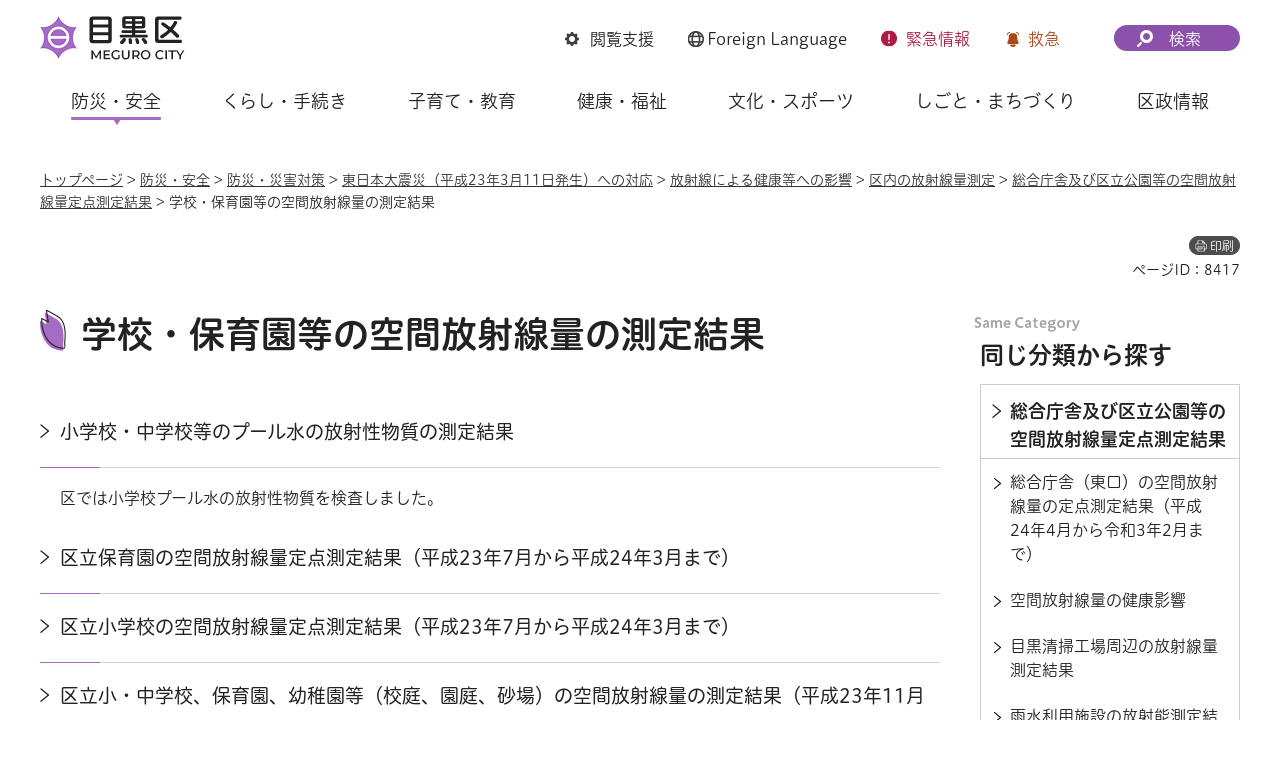

--- FILE ---
content_type: text/html
request_url: https://www.city.meguro.tokyo.jp/bousaianzen/bousai/higashinihon/houshasen/kunai/chousha/gakkou/index.html
body_size: 6105
content:
<!DOCTYPE html>
<html lang="ja">
<head>
<meta charset="UTF-8">

<title>学校・保育園等の空間放射線量の測定結果 | 目黒区</title>

<meta property="og:title" content="学校・保育園等の空間放射線量の測定結果">
<meta property="og:type" content="article">
<meta property="og:description" content="">
<meta property="og:url" content="https://www.city.meguro.tokyo.jp/bousaianzen/bousai/higashinihon/houshasen/kunai/chousha/gakkou/index.html">
<meta property="og:image" content="https://www.city.meguro.tokyo.jp/shared/images/sns/logo.jpg">
<meta property="og:site_name" content="目黒区">
<meta property="og:locale" content="ja_JP">
<meta name="author" content="目黒区">
<meta name="viewport" content="width=device-width, maximum-scale=3.0">
<meta name="format-detection" content="telephone=no">
<meta name="page_id" content="8417">
<meta name="twitter:card" content="summary_large_image">
<meta name="twitter:image" content="https://www.city.meguro.tokyo.jp/shared/system/images/twitter_card/summary_image_large.jpg">
<link href="/shared/style/default.css" rel="stylesheet" media="all">
<link href="/shared/style/layout.css" rel="stylesheet" media="all">
<link href="/shared/templates/free/style/edit.css" rel="stylesheet" media="all">
<link href="/shared/style/smartphone.css" rel="stylesheet" media="all" class="mc_css">
<link href="/shared/templates/free/style/edit_sp.css" rel="stylesheet" media="all" class="mc_css">
<link href="/shared/images/favicon/favicon.ico" rel="shortcut icon" type="image/vnd.microsoft.icon">
<link href="/shared/images/favicon/apple-touch-icon-precomposed.png" rel="apple-touch-icon-precomposed">
<script src="/shared/js/jquery.js"></script>
<script src="/shared/js/setting.js"></script>
<script src="/shared/system/js/furigana/ysruby.js"></script>
<script src="/shared/js/readspeaker.js"></script>
<script src="/shared/js/gtag.js"></script>


</head>
<body class="format_free no_javascript custom_second_idx">
<script src="/shared/js/init.js"></script>
<div id="tmp_wrapper">
<noscript>
<p>このサイトではJavaScriptを使用したコンテンツ・機能を提供しています。JavaScriptを有効にするとご利用いただけます。</p>
</noscript>
<p><a href="#tmp_honbun" class="skip">本文へスキップします。</a></p>
<div id="tmp_wrap_heading">
<div id="tmp_heading_fixed">
<div id="tmp_heading_header">
<div class="container">
<header id="tmp_header">
<div id="tmp_hlogo">
<p><a href="/index.html"><img alt="目黒区" height="48" src="/shared/images/header/hlogo.png" width="146"></a></p>
</div>
<div id="tmp_means">
<div id="tmp_setting">
<ul>
	<li id="tmp_hnavi_bmenu" class="func_browser"><a href="javascript:void(0)"><span>閲覧支援</span></a></li>
	<li id="tmp_hnavi_language" class="func_language"><a href="/multi/index.html"><span lang="en"><span class="foreign_txt">Foreign</span> Language</span> </a></li>
	<li id="tmp_hnavi_emenu" class="func_emergency"><a href="/kinkyu/index.html"><span>緊急<span class="emenu_txt">情報</span></span></a></li>
	<li id="tmp_hnavi_nmenu" class="func_first_aid"><a href="javascript:void(0)">救急</a></li>
</ul>
</div>
<div id="tmp_fixed_control">
<ul>
	<li>知りたい情報が見つからないときは</li>
</ul>
</div>
<div id="tmp_search">
<div id="tmp_hnavi_smenu" class="search_btn">
<p><a href="/sitemap.html"><span>検索</span></a></p>
</div>
</div>
</div>
</header>
</div>
</div>
<div id="tmp_heading_menu">
<div class="container">
<div id="tmp_sma_emergency">
<div id="tmp_h_emergency" class="emergency_wrapper">
<div class="emergency_ttl">
<p>緊急情報</p>
</div>
</div>
</div>
<div id="tmp_sma_notices">&nbsp;</div>
<div id="tmp_sma_menu">
<div id="tmp_sma_bmenu" class="wrap_sma_sch">
<div id="tmp_h_browsing" class="browsing_wrapper">
<div class="browsing_ttl">
<p>閲覧支援</p>
</div>
<div class="browsing_list">
<ul>
	<li class="browsing_fszie"><a href="/moji.html">文字サイズ・色合い変更</a></li>
	<li class="browsing_void">
	<div id="readspeaker_button1" class="rs_skip"><a accesskey="L" href="https://app-eas.readspeaker.com/cgi-bin/rsent?customerid=13916&amp;lang=ja_jp&amp;readid=tmp_contents,tmp_update,tmp_anchorlink&amp;url=" onclick="readpage(this.href, 'tmp_readspeaker'); return false;" rel="nofollow" class="rs_href">音声読み上げ</a></div>
	</li>
	<li class="browsing_furigana"><a data-contents="tmp_wrapper" data-ignore="tmp_setting_lang" data-target="tmp_wrapper" href="javascript:void(0);" id="furigana">ふりがな表示</a></li>
</ul>
</div>
</div>
</div>
<div id="tmp_sma_language" class="wrap_sma_sch">
<div id="tmp_browsing_language" class="browsing_language">
<div class="browsing_ttl">
<p><span lang="en"><span class="foreign_txt">Foreign </span>Language</span></p>
</div>
<div class="browsing_list">
<div class="for_foreigners">
<p><a href="/multi/index.html"><span>外国人の方へ（For Foreign Residents）</span></a></p>
</div>
<ul id="tmp_setting_lang" class="language_list">
	<li><a href="https://www15.j-server.com/LUCMEGURO/ns/w0/jaen/https://www.city.meguro.tokyo.jp/bousaianzen/bousai/higashinihon/houshasen/kunai/chousha/gakkou/index.html" lang="en">English</a></li>
	<li><a href="https://www15.j-server.com/LUCMEGURO/ns/w0/jazh/https://www.city.meguro.tokyo.jp/bousaianzen/bousai/higashinihon/houshasen/kunai/chousha/gakkou/index.html" lang="zh">简体中文</a></li>
	<li><a href="https://www15.j-server.com/LUCMEGURO/ns/w0/jazhb/https://www.city.meguro.tokyo.jp/bousaianzen/bousai/higashinihon/houshasen/kunai/chousha/gakkou/index.html" lang="zhb">繁體中文</a></li>
	<li><a href="https://www15.j-server.com/LUCMEGURO/ns/w0/jako/https://www.city.meguro.tokyo.jp/bousaianzen/bousai/higashinihon/houshasen/kunai/chousha/gakkou/index.html" lang="ko">한국어</a></li>
	<li class="lang_load_more"><a href="javascript:void(0);">すべての言語</a></li>
</ul>
</div>
</div>
</div>
<div id="tmp_sma_smenu" class="wrap_sma_sch">
<div id="tmp_h_infosearch" class="infosearch_wrapper">
<div class="infosearch_ttl">
<p>検索メニュー</p>
</div>
<div class="infosearch_cnt">
<div class="infosearch_forms">
<div class="infosearch_form">
<form action="/search_result.html" id="tmp_infosearch_keyword">
<div class="infosearch_subttl"><label for="tmp_squery_keyword">キーワードから探す</label></div>
<div class="infosearch_form_cnt">
<div class="wrap_sch_box">
<p class="sch_box"><input id="tmp_squery_keyword" name="q" size="31" type="text"></p>
<p class="sch_btn"><input id="tmp_submit_keyword" name="sa" type="submit" value="検索"></p>
<p id="tmp_keyword_hidden"><input name="cx" type="hidden" value="008436631010236838675%3A7vfsfmk9nsi"> <input name="ie" type="hidden" value="UTF-8"> <input name="cof" type="hidden" value="FORID:9"></p>
</div>
<div class="infosearch_form_link">
<p class="effect_hover_txt"><a href="/kensakuhouhou.html">検索方法</a></p>
</div>
</div>
</form>
</div>
<div class="infosearch_form">
<form action="#" id="tmp_infosearch_id">
<div class="infosearch_subttl_id">
<div class="infosearch_subttl"><label for="id_search_txt">ページIDから探す</label></div>
</div>
<div class="infosearch_form_cnt">
<div id="tmp_wrap_query_pageid">
<p class="input_query_pageid"><input id="id_search_txt" name="q" placeholder="ページID" size="31" title="ページID検索" type="text" value=""></p>
<p class="submit_search_pageid"><input id="id_search_btn" type="submit" value="検索" class="id_search_btn"></p>
</div>
<div class="infosearch_form_link">
<p class="effect_hover_txt"><a href="/idkensaku.html">ページID検索とは</a></p>
</div>
</div>
</form>
</div>
</div>
<div class="infosearch_category">
<div class="infosearch_subttl">
<p>分類から探す</p>
<p><a href="javascript:void(0)" class="accordion_switch">開く</a></p>
</div>
<div class="infosearch_category_cnt acc_cnt">
<div class="category_tabs_wrap">
<div class="category_tab_link">
<p class="effect_hover_thumb"><a href="javascript:void(0)">防災・安全</a></p>
</div>
<div class="category_tab_sub">
<div class="tabsub_wrap">
<div class="tabsub_ttl">
<p><a href="/bousaianzen/index.html">防災・安全</a></p>
</div>
</div>
</div>
<div class="category_tab_link">
<p class="effect_hover_thumb"><a href="javascript:void(0)">くらし・手続き</a></p>
</div>
<div class="category_tab_sub">
<div class="tabsub_wrap">
<div class="tabsub_ttl">
<p><a href="/kurashi/index.html">くらし・手続き</a></p>
</div>
</div>
</div>
<div class="category_tab_link">
<p class="effect_hover_thumb"><a href="javascript:void(0)">子育て・教育</a></p>
</div>
<div class="category_tab_sub">
<div class="tabsub_wrap">
<div class="tabsub_ttl">
<p><a href="/kosodatekyouiku/index.html">子育て・教育</a></p>
</div>
</div>
</div>
<div class="category_tab_link">
<p class="effect_hover_thumb"><a href="javascript:void(0)">健康・福祉</a></p>
</div>
<div class="category_tab_sub">
<div class="tabsub_wrap">
<div class="tabsub_ttl">
<p><a href="/kenkoufukushi/index.html">健康・福祉</a></p>
</div>
</div>
</div>
</div>
<div class="category_tabs_wrap">
<div class="category_tab_link">
<p class="effect_hover_thumb"><a href="javascript:void(0)">文化・スポーツ</a></p>
</div>
<div class="category_tab_sub">
<div class="tabsub_wrap">
<div class="tabsub_ttl">
<p><a href="/bunkasports/index.html">文化・スポーツ</a></p>
</div>
</div>
</div>
<div class="category_tab_link">
<p class="effect_hover_thumb"><a href="javascript:void(0)">しごと・まちづくり</a></p>
</div>
<div class="category_tab_sub">
<div class="tabsub_wrap">
<div class="tabsub_ttl">
<p><a href="/shigoto/index.html">しごと・まちづくり</a></p>
</div>
</div>
</div>
<div class="category_tab_link">
<p class="effect_hover_thumb"><a href="javascript:void(0)">区政情報</a></p>
</div>
<div class="category_tab_sub">
<div class="tabsub_wrap">
<div class="tabsub_ttl">
<p><a href="/kusei/index.html">区政情報</a></p>
</div>
</div>
</div>
</div>
</div>
</div>
<div class="infosearch_purpose">
<div class="infosearch_subttl">
<p>目的から探す</p>
<p><a href="javascript:void(0)" class="accordion_switch">開く</a></p>
</div>
<div class="infosearch_purpose_cnt acc_cnt">
<ul class="infosearch_purpose_list">
	<li class="purpose_item gomi">
	<div class="purpose_item_inner effect_hover_thumb">
	<div class="purpose_item_img">
	<p><img alt="" height="146" src="/shared/images/header/new/purpose_icon_01.png" width="158"></p>
	</div>
	<div class="purpose_item_cnt">
	<p><a href="/kurashi/gomi/bunbetsu/kensaku/index.html">ごみの<br>
	出し方・分別検索 </a></p>
	</div>
	</div>
	</li>
	<li class="purpose_item">
	<div class="purpose_item_inner effect_hover_thumb">
	<div class="purpose_item_img">
	<p><img alt="" height="146" src="/shared/images/header/new/purpose_icon_02.png" width="158"></p>
	</div>
	<div class="purpose_item_cnt">
	<p><a href="/digital/index.html"><span>デジタル区役所</span></a></p>
	</div>
	</div>
	</li>
	<li class="purpose_item">
	<div class="purpose_item_inner effect_hover_thumb">
	<div class="purpose_item_img">
	<p><img alt="" height="146" src="/shared/images/header/new/purpose_icon_03.png" width="158"></p>
	</div>
	<div class="purpose_item_cnt">
	<p><a href="/cgi-bin/event_cal_multi/calendar.cgi">イベント情報</a></p>
	</div>
	</div>
	</li>
	<li class="purpose_item">
	<div class="purpose_item_inner effect_hover_thumb">
	<div class="purpose_item_img">
	<p><img alt="" height="146" src="/shared/images/header/new/purpose_icon_04.png" width="158"></p>
	</div>
	<div class="purpose_item_cnt">
	<p><a href="/shisetsu/index.html">施設案内</a></p>
	</div>
	</div>
	</li>
</ul>
</div>
</div>
</div>
<div class="infosearch_close">
<p><a href="javascript:void(0)">閉じる</a></p>
</div>
</div>
</div>
</div>
</div>
</div>
</div>
<div id="tmp_heading_navbar">
<div class="container">
<nav id="tmp_gnavi">
<ul class="gnavi">
	<li class="glist1 gnavi_item"><a href="/bousaianzen/index.html" class="gnavi_link">防災・安全</a></li>
	<li class="glist2 gnavi_item"><a href="/kurashi/index.html" class="gnavi_link">くらし・手続き</a></li>
	<li class="glist3 gnavi_item"><a href="/kosodatekyouiku/index.html" class="gnavi_link">子育て・教育</a></li>
	<li class="glist4 gnavi_item"><a href="/kenkoufukushi/index.html" class="gnavi_link">健康・福祉</a></li>
	<li class="glist5 gnavi_item"><a href="/bunkasports/index.html" class="gnavi_link">文化・スポーツ</a></li>
	<li class="glist6 gnavi_item"><a href="/shigoto/index.html" class="gnavi_link">しごと・まちづくり</a></li>
	<li class="glist7 gnavi_item"><a href="/kusei/index.html" class="gnavi_link">区政情報</a></li>
</ul>
</nav>
</div>
</div>
</div>
<div id="tmp_hnavi_s">
<ul>
	<li id="tmp_hnavi_home"><a href="/index.html"><span>ホーム</span></a></li>
	<li id="tmp_hnavi_lmenu"><a href="javascript:void(0)"><span>探す</span></a></li>
	<li id="tmp_hnavi_mmenu"><a href="/benrinavi/kouhou/index.html"><span>広報</span></a></li>
	<li id="tmp_hnavi_rmenu"><a href="/contact.html"><span>お問い合わせ</span></a></li>
</ul>
</div>

<div id="tmp_wrap_container">
<div class="container">
<div id="tmp_pankuzu">
<p><a href="/index.html">トップページ</a> &gt; <a href="/bousaianzen/index.html">防災・安全</a> &gt; <a href="/bousaianzen/bousai/index.html">防災・災害対策</a> &gt; <a href="/bousaianzen/bousai/higashinihon/index.html">東日本大震災（平成23年3月11日発生）への対応</a> &gt; <a href="/bousaianzen/bousai/higashinihon/houshasen/index.html">放射線による健康等への影響</a> &gt; <a href="/bousaianzen/bousai/higashinihon/houshasen/kunai/index.html">区内の放射線量測定</a> &gt; <a href="/bousaianzen/bousai/higashinihon/houshasen/kunai/chousha/index.html">総合庁舎及び区立公園等の空間放射線量定点測定結果</a> &gt; 学校・保育園等の空間放射線量の測定結果</p>
</div>

<div id="tmp_custom_update">
<p id="tmp_print"></p>
<p id="tmp_page_id">ページID：8417</p>
</div>

<main id="tmp_wrap_main" class="column_rnavi">
<div id="tmp_main">
<div class="wrap_col_main">
<div class="col_main">
<p id="tmp_honbun" class="skip">ここから本文です。</p>
<div id="tmp_readspeaker" class="rs_preserve rs_skip rs_splitbutton rs_addtools rs_exp"></div>
<div id="tmp_contents">
<h1>学校・保育園等の空間放射線量の測定結果</h1>





<div class="cms8341-lnavi-div"><ul class="second_idx_list">
<li class="idx_item">
<p class="menu_link"><a href="/kankyouhozen/bousaianzen/bousai/pool.html">小学校・中学校等のプール水の放射性物質の測定結果</a></p>
<p class="menu_description">区では小学校プール水の放射性物質を検査しました。</p>
</li>
<li class="idx_item">
<p class="menu_link"><a href="/kankyouhozen/bousaianzen/bousai/nursery_school.html">区立保育園の空間放射線量定点測定結果（平成23年7月から平成24年3月まで）</a></p>
<p class="menu_description">&nbsp;</p>
</li>
<li class="idx_item">
<p class="menu_link"><a href="/kankyouhozen/bousaianzen/bousai/primary_school.html">区立小学校の空間放射線量定点測定結果（平成23年7月から平成24年3月まで）</a></p>
<p class="menu_description">&nbsp;</p>
</li>
<li class="idx_item">
<p class="menu_link"><a href="/kankyouhozen/bousaianzen/bousai/kotei_entei_sunaba.html">区立小・中学校、保育園、幼稚園等（校庭、園庭、砂場）の空間放射線量の測定結果（平成23年11月実施）</a></p>
<p class="menu_description">&nbsp;</p>
</li>
</ul></div>


</div>






</div>
</div>
<div class="wrap_col_rgt_navi">
<div class="col_rgt_navi">
<div id="tmp_wrap_rnavi">
<h2 class="cate_sch_ttl">同じ分類から探す</h2>
<div id="tmp_rnavi">
<div id="tmp_rnavi_ttl">
<p><a href="/bousaianzen/bousai/higashinihon/houshasen/kunai/chousha/index.html"><span>総合庁舎及び区立公園等の空間放射線量定点測定結果</span></a></p>
</div>
<div id="tmp_rnavi_cnt">
<ul>
<li><a href="/kankyouhozen/bousaianzen/bousai/sougouchousha.html"><span>総合庁舎（東口）の空間放射線量の定点測定結果（平成24年4月から令和3年2月まで）</span></a></li>
<li><a href="/kankyouhozen/bousaianzen/bousai/mikata.html"><span>空間放射線量の健康影響</span></a></li>
<li><a href="/kankyouhozen/bousaianzen/bousai/seisoukoujou.html"><span>目黒清掃工場周辺の放射線量測定結果</span></a></li>
<li><a href="/kankyouhozen/bousaianzen/bousai/usuihoushasenn.html"><span>雨水利用施設の放射能測定結果</span></a></li>
<li><a href="/kankyouhozen/bousaianzen/bousai/jishi_gaiyo.html"><span>区が実施する空間放射線量の定点測定</span></a></li>
<li><a href="/kankyouhozen/bousaianzen/bousai/sokutei20111101.html"><span>平成23年11月1日からの放射線量測定地点拡大</span></a></li>
<li><a href="/kankyouhozen/bousaianzen/bousai/todai_tokodai_data.html"><span>東京工業大学、東京都健康安全研究センターの放射線量測定データの公表</span></a></li>
<li><a href="/bousaianzen/bousai/higashinihon/houshasen/kunai/chousha/kouen/index.html"><span>公園・児童遊園等の空間放射線量の測定結果</span></a></li>
<li><a href="/bousaianzen/bousai/higashinihon/houshasen/kunai/chousha/gakkou/index.html"><span>学校・保育園等の空間放射線量の測定結果</span></a></li>
</ul>
</div>
</div>
</div>

</div>
</div>
</div>
</main>
</div>
</div>
<footer id="tmp_footer">
<div class="container">
<div class="footer_front">
<div class="pnavi">
<p class="ptop"><a href="#tmp_header">ページ先頭に戻る</a></p>
</div>
<ul class="fnavi">
	<li><a href="/kouhou/kusei/kouhou/kojin_joho.html">個人情報保護</a></li>
	<li><a href="/kusei/kouhou/aboutthissite/index.html">サイトポリシー</a></li>
	<li><a href="/sitemap.html">サイトマップ</a></li>
	<li><a href="/links/index.html">リンク集</a></li>
	<li><a href="/kouhou/kusei/kouchou/homepage.html">サイトアンケート</a></li>
	<li><a href="/contact.html">お問い合わせ</a></li>
</ul>
</div>
<div class="footer_cnt">
<div class="footer_side">
<div class="footer_logo_wrap">
<div class="footer_logo">
<p>目黒区役所</p>
</div>
<div class="footer_corporate_num">
<p>法人番号：1000020131105</p>
</div>
</div>
<div class="footer_address">
<address>
<p>〒153-8573<br>
東京都目黒区上目黒二丁目19番15号</p>
<p class="tel_link">電話：03-3715-1111（コールセンター・代表）</p>
</address>
</div>
</div>
<div class="footer_button">
<ul class="list_btn_foot">
	<li class="btn_guide"><a href="/soumu/shisetsu/koukyoushisetsu/sogo.html" class="btn_effect"><span>区役所への行き方</span></a></li>
	<li class="btn_observation"><a href="/kusei/gaiyou/soshiki/index.html" class="btn_effect"><span>組織案内</span></a></li>
</ul>
</div>
</div>
<p lang="en" class="copyright">Copyright &copy; Meguro City. All rights reserved.</p>
</div>
</footer>

</div>
<script src="/shared/js/function.js"></script>
<script src="/shared/js/main.js"></script>
<script src="/shared/system/js/path_info/path_info.js"></script>
<script src="/shared/system/js/recommend/recommend.js"></script>


</body>
</html>


--- FILE ---
content_type: text/html
request_url: https://www.city.meguro.tokyo.jp/sitemap.html
body_size: 7304
content:
<!DOCTYPE html>
<html lang="ja">
<head>
<meta charset="UTF-8">

<title>サイトマップ | 目黒区</title>

<meta property="og:title" content="サイトマップ">
<meta property="og:type" content="article">
<meta property="og:description" content="">
<meta property="og:url" content="https://www.city.meguro.tokyo.jp/sitemap.html">
<meta property="og:image" content="https://www.city.meguro.tokyo.jp/shared/images/sns/logo.jpg">
<meta property="og:site_name" content="目黒区">
<meta property="og:locale" content="ja_JP">
<meta name="author" content="目黒区">
<meta name="viewport" content="width=device-width, maximum-scale=3.0">
<meta name="format-detection" content="telephone=no">
<meta name="page_id" content="7990">
<meta name="twitter:card" content="summary_large_image">
<meta name="twitter:image" content="https://www.city.meguro.tokyo.jp/shared/system/images/twitter_card/summary_image_large.jpg">
<link href="/shared/style/default.css" rel="stylesheet" media="all">
<link href="/shared/style/layout.css" rel="stylesheet" media="all">
<link href="/shared/templates/free/style/edit.css" rel="stylesheet" media="all">
<link href="/shared/style/smartphone.css" rel="stylesheet" media="all" class="mc_css">
<link href="/shared/templates/free/style/edit_sp.css" rel="stylesheet" media="all" class="mc_css">
<link href="/shared/images/favicon/favicon.ico" rel="shortcut icon" type="image/vnd.microsoft.icon">
<link href="/shared/images/favicon/apple-touch-icon-precomposed.png" rel="apple-touch-icon-precomposed">
<script src="/shared/js/jquery.js"></script>
<script src="/shared/js/setting.js"></script>
<script src="/shared/system/js/furigana/ysruby.js"></script>
<script src="/shared/js/readspeaker.js"></script>
<script src="/shared/js/gtag.js"></script>


</head>
<body class="format_free no_javascript">
<script src="/shared/js/init.js"></script>
<div id="tmp_wrapper">
<noscript>
<p>このサイトではJavaScriptを使用したコンテンツ・機能を提供しています。JavaScriptを有効にするとご利用いただけます。</p>
</noscript>
<p><a href="#tmp_honbun" class="skip">本文へスキップします。</a></p>

<div id="tmp_wrap_heading">
<div id="tmp_heading_fixed">
<div id="tmp_heading_header">
<div class="container">
<header id="tmp_header">
<div id="tmp_hlogo">
<p><a href="/index.html"><img alt="目黒区" height="48" src="/shared/images/header/hlogo.png" width="146"></a></p>
</div>
<div id="tmp_means">
<div id="tmp_setting">
<ul>
	<li id="tmp_hnavi_bmenu" class="func_browser"><a href="javascript:void(0)"><span>閲覧支援</span></a></li>
	<li id="tmp_hnavi_language" class="func_language"><a href="/multi/index.html"><span lang="en"><span class="foreign_txt">Foreign</span> Language</span> </a></li>
	<li id="tmp_hnavi_emenu" class="func_emergency"><a href="/kinkyu/index.html"><span>緊急<span class="emenu_txt">情報</span></span></a></li>
	<li id="tmp_hnavi_nmenu" class="func_first_aid"><a href="javascript:void(0)">救急</a></li>
</ul>
</div>
<div id="tmp_fixed_control">
<ul>
	<li>知りたい情報が見つからないときは</li>
</ul>
</div>
<div id="tmp_search">
<div id="tmp_hnavi_smenu" class="search_btn">
<p><a href="/sitemap.html"><span>検索</span></a></p>
</div>
</div>
</div>
</header>
</div>
</div>
<div id="tmp_heading_menu">
<div class="container">
<div id="tmp_sma_emergency">
<div id="tmp_h_emergency" class="emergency_wrapper">
<div class="emergency_ttl">
<p>緊急情報</p>
</div>
</div>
</div>
<div id="tmp_sma_notices">&nbsp;</div>
<div id="tmp_sma_menu">
<div id="tmp_sma_bmenu" class="wrap_sma_sch">
<div id="tmp_h_browsing" class="browsing_wrapper">
<div class="browsing_ttl">
<p>閲覧支援</p>
</div>
<div class="browsing_list">
<ul>
	<li class="browsing_fszie"><a href="/moji.html">文字サイズ・色合い変更</a></li>
	<li class="browsing_void">
	<div id="readspeaker_button1" class="rs_skip"><a accesskey="L" href="https://app-eas.readspeaker.com/cgi-bin/rsent?customerid=13916&amp;lang=ja_jp&amp;readid=tmp_contents,tmp_update,tmp_anchorlink&amp;url=" onclick="readpage(this.href, 'tmp_readspeaker'); return false;" rel="nofollow" class="rs_href">音声読み上げ</a></div>
	</li>
	<li class="browsing_furigana"><a data-contents="tmp_wrapper" data-ignore="tmp_setting_lang" data-target="tmp_wrapper" href="javascript:void(0);" id="furigana">ふりがな表示</a></li>
</ul>
</div>
</div>
</div>
<div id="tmp_sma_language" class="wrap_sma_sch">
<div id="tmp_browsing_language" class="browsing_language">
<div class="browsing_ttl">
<p><span lang="en"><span class="foreign_txt">Foreign </span>Language</span></p>
</div>
<div class="browsing_list">
<div class="for_foreigners">
<p><a href="/multi/index.html"><span>外国人の方へ（For Foreign Residents）</span></a></p>
</div>
<ul id="tmp_setting_lang" class="language_list">
	<li><a href="https://www15.j-server.com/LUCMEGURO/ns/w0/jaen/https://www.city.meguro.tokyo.jp/sitemap.html" lang="en">English</a></li>
	<li><a href="https://www15.j-server.com/LUCMEGURO/ns/w0/jazh/https://www.city.meguro.tokyo.jp/sitemap.html" lang="zh">简体中文</a></li>
	<li><a href="https://www15.j-server.com/LUCMEGURO/ns/w0/jazhb/https://www.city.meguro.tokyo.jp/sitemap.html" lang="zhb">繁體中文</a></li>
	<li><a href="https://www15.j-server.com/LUCMEGURO/ns/w0/jako/https://www.city.meguro.tokyo.jp/sitemap.html" lang="ko">한국어</a></li>
	<li class="lang_load_more"><a href="javascript:void(0);">すべての言語</a></li>
</ul>
</div>
</div>
</div>
<div id="tmp_sma_smenu" class="wrap_sma_sch">
<div id="tmp_h_infosearch" class="infosearch_wrapper">
<div class="infosearch_ttl">
<p>検索メニュー</p>
</div>
<div class="infosearch_cnt">
<div class="infosearch_forms">
<div class="infosearch_form">
<form action="/search_result.html" id="tmp_infosearch_keyword">
<div class="infosearch_subttl"><label for="tmp_squery_keyword">キーワードから探す</label></div>
<div class="infosearch_form_cnt">
<div class="wrap_sch_box">
<p class="sch_box"><input id="tmp_squery_keyword" name="q" size="31" type="text"></p>
<p class="sch_btn"><input id="tmp_submit_keyword" name="sa" type="submit" value="検索"></p>
<p id="tmp_keyword_hidden"><input name="cx" type="hidden" value="008436631010236838675%3A7vfsfmk9nsi"> <input name="ie" type="hidden" value="UTF-8"> <input name="cof" type="hidden" value="FORID:9"></p>
</div>
<div class="infosearch_form_link">
<p class="effect_hover_txt"><a href="/kensakuhouhou.html">検索方法</a></p>
</div>
</div>
</form>
</div>
<div class="infosearch_form">
<form action="#" id="tmp_infosearch_id">
<div class="infosearch_subttl_id">
<div class="infosearch_subttl"><label for="id_search_txt">ページIDから探す</label></div>
</div>
<div class="infosearch_form_cnt">
<div id="tmp_wrap_query_pageid">
<p class="input_query_pageid"><input id="id_search_txt" name="q" placeholder="ページID" size="31" title="ページID検索" type="text" value=""></p>
<p class="submit_search_pageid"><input id="id_search_btn" type="submit" value="検索" class="id_search_btn"></p>
</div>
<div class="infosearch_form_link">
<p class="effect_hover_txt"><a href="/idkensaku.html">ページID検索とは</a></p>
</div>
</div>
</form>
</div>
</div>
<div class="infosearch_category">
<div class="infosearch_subttl">
<p>分類から探す</p>
<p><a href="javascript:void(0)" class="accordion_switch">開く</a></p>
</div>
<div class="infosearch_category_cnt acc_cnt">
<div class="category_tabs_wrap">
<div class="category_tab_link">
<p class="effect_hover_thumb"><a href="javascript:void(0)">防災・安全</a></p>
</div>
<div class="category_tab_sub">
<div class="tabsub_wrap">
<div class="tabsub_ttl">
<p><a href="/bousaianzen/index.html">防災・安全</a></p>
</div>
</div>
</div>
<div class="category_tab_link">
<p class="effect_hover_thumb"><a href="javascript:void(0)">くらし・手続き</a></p>
</div>
<div class="category_tab_sub">
<div class="tabsub_wrap">
<div class="tabsub_ttl">
<p><a href="/kurashi/index.html">くらし・手続き</a></p>
</div>
</div>
</div>
<div class="category_tab_link">
<p class="effect_hover_thumb"><a href="javascript:void(0)">子育て・教育</a></p>
</div>
<div class="category_tab_sub">
<div class="tabsub_wrap">
<div class="tabsub_ttl">
<p><a href="/kosodatekyouiku/index.html">子育て・教育</a></p>
</div>
</div>
</div>
<div class="category_tab_link">
<p class="effect_hover_thumb"><a href="javascript:void(0)">健康・福祉</a></p>
</div>
<div class="category_tab_sub">
<div class="tabsub_wrap">
<div class="tabsub_ttl">
<p><a href="/kenkoufukushi/index.html">健康・福祉</a></p>
</div>
</div>
</div>
</div>
<div class="category_tabs_wrap">
<div class="category_tab_link">
<p class="effect_hover_thumb"><a href="javascript:void(0)">文化・スポーツ</a></p>
</div>
<div class="category_tab_sub">
<div class="tabsub_wrap">
<div class="tabsub_ttl">
<p><a href="/bunkasports/index.html">文化・スポーツ</a></p>
</div>
</div>
</div>
<div class="category_tab_link">
<p class="effect_hover_thumb"><a href="javascript:void(0)">しごと・まちづくり</a></p>
</div>
<div class="category_tab_sub">
<div class="tabsub_wrap">
<div class="tabsub_ttl">
<p><a href="/shigoto/index.html">しごと・まちづくり</a></p>
</div>
</div>
</div>
<div class="category_tab_link">
<p class="effect_hover_thumb"><a href="javascript:void(0)">区政情報</a></p>
</div>
<div class="category_tab_sub">
<div class="tabsub_wrap">
<div class="tabsub_ttl">
<p><a href="/kusei/index.html">区政情報</a></p>
</div>
</div>
</div>
</div>
</div>
</div>
<div class="infosearch_purpose">
<div class="infosearch_subttl">
<p>目的から探す</p>
<p><a href="javascript:void(0)" class="accordion_switch">開く</a></p>
</div>
<div class="infosearch_purpose_cnt acc_cnt">
<ul class="infosearch_purpose_list">
	<li class="purpose_item gomi">
	<div class="purpose_item_inner effect_hover_thumb">
	<div class="purpose_item_img">
	<p><img alt="" height="146" src="/shared/images/header/new/purpose_icon_01.png" width="158"></p>
	</div>
	<div class="purpose_item_cnt">
	<p><a href="/kurashi/gomi/bunbetsu/kensaku/index.html">ごみの<br>
	出し方・分別検索 </a></p>
	</div>
	</div>
	</li>
	<li class="purpose_item">
	<div class="purpose_item_inner effect_hover_thumb">
	<div class="purpose_item_img">
	<p><img alt="" height="146" src="/shared/images/header/new/purpose_icon_02.png" width="158"></p>
	</div>
	<div class="purpose_item_cnt">
	<p><a href="/digital/index.html"><span>デジタル区役所</span></a></p>
	</div>
	</div>
	</li>
	<li class="purpose_item">
	<div class="purpose_item_inner effect_hover_thumb">
	<div class="purpose_item_img">
	<p><img alt="" height="146" src="/shared/images/header/new/purpose_icon_03.png" width="158"></p>
	</div>
	<div class="purpose_item_cnt">
	<p><a href="/cgi-bin/event_cal_multi/calendar.cgi">イベント情報</a></p>
	</div>
	</div>
	</li>
	<li class="purpose_item">
	<div class="purpose_item_inner effect_hover_thumb">
	<div class="purpose_item_img">
	<p><img alt="" height="146" src="/shared/images/header/new/purpose_icon_04.png" width="158"></p>
	</div>
	<div class="purpose_item_cnt">
	<p><a href="/shisetsu/index.html">施設案内</a></p>
	</div>
	</div>
	</li>
</ul>
</div>
</div>
</div>
<div class="infosearch_close">
<p><a href="javascript:void(0)">閉じる</a></p>
</div>
</div>
</div>
</div>
</div>
</div>
</div>
<div id="tmp_heading_navbar">
<div class="container">
<nav id="tmp_gnavi">
<ul class="gnavi">
	<li class="glist1 gnavi_item"><a href="/bousaianzen/index.html" class="gnavi_link">防災・安全</a></li>
	<li class="glist2 gnavi_item"><a href="/kurashi/index.html" class="gnavi_link">くらし・手続き</a></li>
	<li class="glist3 gnavi_item"><a href="/kosodatekyouiku/index.html" class="gnavi_link">子育て・教育</a></li>
	<li class="glist4 gnavi_item"><a href="/kenkoufukushi/index.html" class="gnavi_link">健康・福祉</a></li>
	<li class="glist5 gnavi_item"><a href="/bunkasports/index.html" class="gnavi_link">文化・スポーツ</a></li>
	<li class="glist6 gnavi_item"><a href="/shigoto/index.html" class="gnavi_link">しごと・まちづくり</a></li>
	<li class="glist7 gnavi_item"><a href="/kusei/index.html" class="gnavi_link">区政情報</a></li>
</ul>
</nav>
</div>
</div>
</div>
<div id="tmp_hnavi_s">
<ul>
	<li id="tmp_hnavi_home"><a href="/index.html"><span>ホーム</span></a></li>
	<li id="tmp_hnavi_lmenu"><a href="javascript:void(0)"><span>探す</span></a></li>
	<li id="tmp_hnavi_mmenu"><a href="/benrinavi/kouhou/index.html"><span>広報</span></a></li>
	<li id="tmp_hnavi_rmenu"><a href="/contact.html"><span>お問い合わせ</span></a></li>
</ul>
</div>

<div id="tmp_wrap_container">
<div class="container">
<div id="tmp_pankuzu">
<p><a href="/index.html">トップページ</a> &gt; サイトマップ</p>
</div>

<div id="tmp_custom_update">
<p id="tmp_print"></p>
<p id="tmp_page_id">ページID：7990</p>
</div>

<main id="tmp_wrap_main" class="column_cnt">
<div id="tmp_main">
<div class="col_main">
<p id="tmp_honbun" class="skip">ここから本文です。</p>
<div id="tmp_readspeaker" class="rs_preserve rs_skip rs_splitbutton rs_addtools rs_exp"></div>
<div id="tmp_contents">
<h1>サイトマップ</h1>

<div id="tmp_sitemap_area"><div class="box_sitemap">
<h2><a href="/bousaianzen/index.html">防災・安全</a></h2>
<ul>
<li><a href="/bousaianzen/bousai/index.html">防災・災害対策</a></li>
<li><a href="/bousaianzen/bouhan/index.html">防犯・生活安全</a></li>
<li><a href="/bousaianzen/shoubou/index.html">消防</a></li>
<li><a href="/bousaianzen/kyuukyuu/index.html">救急・救命</a></li>
<li><a href="/bousaianzen/hisaishien/index.html">被災支援</a></li>
<li><a href="/bousaianzen/koutsuuanzen/index.html">交通安全</a></li>
</ul>
<h2><a href="/kurashi/index.html">くらし・手続き</a></h2>
<ul>
<li><a href="/kurashi/hikkoshi/index.html">引越しの手続き（転入・転出など）</a></li>
<li><a href="/kurashi/kosekitodokede/index.html">戸籍の届出（出生、死亡など）</a></li>
<li><a href="/kurashi/juuminhyou/index.html">住民票・戸籍の証明書（発行）</a></li>
<li><a href="/kurashi/inkan/index.html">印鑑登録・印鑑登録証明書</a></li>
<li><a href="/kurashi/mynumber-card/index.html">マイナンバーカード</a></li>
<li><a href="/kurashi/mynumber/index.html">マイナンバー（社会保障・税番号）制度</a></li>
<li><a href="/kurashi/sonota/index.html">その他の手続き・証明窓口のご案内</a></li>
<li><a href="/kurashi/tetsuzuki/index.html">手続き・証明窓口に関するお知らせ</a></li>
<li><a href="/kurashi/foreigners/index.html">外国籍のかたの手続き</a></li>
<li><a href="/kurashi/kokuho/index.html">国民健康保険</a></li>
<li><a href="/kurashi/koureisha/index.html">後期高齢者医療制度</a></li>
<li><a href="/kurashi/nenkin/index.html">国民年金</a></li>
<li><a href="/kurashi/juuminzei/index.html">個人住民税（特別区民税・都民税）</a></li>
<li><a href="/kurashi/sonotazeikin/index.html">その他の税金</a></li>
<li><a href="/kurashi/zeitoiawase/index.html">税についての問い合わせ</a></li>
<li><a href="/kurashi/gomi/index.html">ごみ・リサイクル</a></li>
<li><a href="/kurashi/sumai/index.html">住まい</a></li>
<li><a href="/kurashi/kankyou/index.html">環境</a></li>
<li><a href="/kurashi/koutsuu/index.html">交通</a></li>
<li><a href="/kurashi/pet/index.html">ペット・動物</a></li>
<li><a href="/kurashi/community/index.html">地域活動・コミュニティ</a></li>
<li><a href="/kurashi/jinken/index.html">人権・男女共同参画</a></li>
<li><a href="/kurashi/shouhiseikatsu/index.html">消費生活</a></li>
<li><a href="/kurashi/soudan/index.html">相談</a></li>
</ul>
<h2><a href="/kosodatekyouiku/index.html">子育て・教育</a></h2>
<ul>
<li><a href="/kosodatekyouiku/ninshin/index.html">妊娠・出産</a></li>
<li><a href="/kosodatekyouiku/kosodate/index.html">子育て</a></li>
<li><a href="/kosodatekyouiku/hoikuennado/index.html">保育園・幼稚園等</a></li>
<li><a href="/kosodatekyouiku/gakkoukyouiku/index.html">教育</a></li>
<li><a href="/kosodatekyouiku/shouchuugakkou/index.html">小学校・中学校</a></li>
<li><a href="/kosodatekyouiku/shakaisankaku/index.html">子ども・若者社会参画</a></li>
<li><a href="/kosodatekyouiku/seishounen/index.html">青少年育成</a></li>
<li><a href="/kosodatekyouiku/shakaikyouiku/index.html">社会教育・生涯学習</a></li>
</ul>
<h2><a href="/kenkoufukushi/index.html">健康・福祉</a></h2>
<ul>
<li><a href="/kenkoufukushi/kenkou/index.html">健康</a></li>
<li><a href="/kenkoufukushi/kenkoushinsa/index.html">健康診査</a></li>
<li><a href="/kenkoufukushi/yobousesshu/index.html">予防接種</a></li>
<li><a href="/kenkoufukushi/iryou/index.html">医療</a></li>
<li><a href="/kenkoufukushi/eisei/index.html">くらしの衛生</a></li>
<li><a href="/kenkoufukushi/shougaisha/index.html">障害者福祉</a></li>
<li><a href="/kenkoufukushi/koureisha/index.html">高齢者福祉・介護</a></li>
<li><a href="/kenkoufukushi/seikatsujosei/index.html">生活に関する助成・援助</a></li>
<li><a href="/kenkoufukushi/seikatsushien/index.html">生活支援</a></li>
</ul>
<h2><a href="/bunkasports/index.html">文化・スポーツ</a></h2>
<ul>
<li><a href="/bunkasports/bunkageijutsu/index.html">文化・芸術</a></li>
<li><a href="/bunkasports/kouryu/index.html">国内・国際交流</a></li>
<li><a href="/bunkasports/rekishibunkazai/index.html">歴史・文化財</a></li>
<li><a href="/bunkasports/sports/index.html">スポーツ</a></li>
<li><a href="/bunkasports/kankou/index.html">観光・みどころ</a></li>
<li><a href="/bunkasports/areanavi/index.html">巡ろうめぐろ</a></li>
</ul>
<h2><a href="/shigoto/index.html">しごと・まちづくり</a></h2>
<ul>
<li><a href="/shigoto/nyuusatsu/index.html">入札・公売・契約</a></li>
<li><a href="/shigoto/kigyoushien/index.html">企業支援</a></li>
<li><a href="/shigoto/shurou/index.html">就労支援</a></li>
<li><a href="/shigoto/sangyou/index.html">産業</a></li>
<li><a href="/shigoto/shiteikanri/index.html">指定管理者制度</a></li>
<li><a href="/shigoto/tochitorihiki/index.html">土地取引・開発行為</a></li>
<li><a href="/shigoto/keikan/index.html">景観</a></li>
<li><a href="/shigoto/kenchiku/index.html">建築・建設</a></li>
<li><a href="/shigoto/machidukuri/index.html">まちづくり</a></li>
<li><a href="/shigoto/douro/index.html">道路</a></li>
<li><a href="/shigoto/kasen/index.html">河川・橋梁</a></li>
<li><a href="/shigoto/kouen/index.html">公園・緑化</a></li>
</ul>
<h2><a href="/kusei/index.html">区政情報</a></h2>
<ul>
<li><a href="/kusei/kuchou/index.html">区長の部屋</a></li>
<li><a href="/kusei/gaiyou/index.html">区の概要</a></li>
<li><a href="/kusei/keikaku/index.html">計画・政策</a></li>
<li><a href="/kusei/yosan/index.html">予算・財政</a></li>
<li><a href="/kusei/jinjisaiyou/index.html">人材募集・採用情報</a></li>
<li><a href="/kusei/kouchou/index.html">広聴</a></li>
<li><a href="/kusei/kouhou/index.html">広報</a></li>
<li><a href="/kusei/senkyo/index.html">選挙</a></li>
<li><a href="/kusei/jouhoukoukai/index.html">情報公開・個人情報保護</a></li>
<li><a href="/kusei/shingikai/index.html">審議会・委員会</a></li>
<li><a href="/kusei/kansa/index.html">監査</a></li>
<li><a href="/kusei/kugikai/index.html">区議会</a></li>
<li><a href="/kusei/onlineservice/index.html">オンラインサービス</a></li>
<li><a href="/kusei/faq/index.html">よくあるご質問</a></li>
</ul>
<h2><a href="/shisetsu/index.html">施設案内</a></h2>
<ul>
<li><a href="/shisetsu/genre/index.html">ジャンルで探す</a></li>
<li><a href="/shisetsu/map/index.html">地図で探す</a></li>
</ul>
<h2><a href="/links/index.html">リンク集</a></h2>
<h2><a href="/oshirase/index.html">新着情報一覧</a></h2>
<h2><a href="/moji.html">文字サイズ・色合い変更</a></h2>
<h2><a href="/multi/index.html">外国人のかたへ（For Foreign Residents）</a></h2>
<h2><a href="/kensakuhouhou.html">検索方法</a></h2>
<h2><a href="/idkensaku.html">ページID検索とは</a></h2>
</div>
</div>
<div id="tmp_box_feature" class="box_feature rs_preserve">
<div class="feature_ttl">
<p>最新の特集を見る</p>
</div>
<div class="feature_cnt">
<ul class="feature_list">
<li><a href="/meguroplus/special_20260201.html"><span class="feature_img"><img src="/images/19595/thumb_img.jpg" alt="" width="520" height="520"></span><span class="feature_txt">特殊詐欺防犯アップデートガイド“防犯知識、最新ですか？”</span></a></li>
<li><a href="/meguroplus/special_20260115.html"><span class="feature_img"><img src="/images/19499/thumb_img.jpg" alt="" width="520" height="520"></span><span class="feature_txt">目黒区の多文化共生のかたち“共にくらす、扉ひらく。”</span></a></li>
</ul>


</div>








</div>
</div>
</main>
</div>
</div>

<footer id="tmp_footer">
<div class="container">
<div class="footer_front">
<div class="pnavi">
<p class="ptop"><a href="#tmp_header">ページ先頭に戻る</a></p>
</div>
<ul class="fnavi">
	<li><a href="/kouhou/kusei/kouhou/kojin_joho.html">個人情報保護</a></li>
	<li><a href="/kusei/kouhou/aboutthissite/index.html">サイトポリシー</a></li>
	<li><a href="/sitemap.html">サイトマップ</a></li>
	<li><a href="/links/index.html">リンク集</a></li>
	<li><a href="/kouhou/kusei/kouchou/homepage.html">サイトアンケート</a></li>
	<li><a href="/contact.html">お問い合わせ</a></li>
</ul>
</div>
<div class="footer_cnt">
<div class="footer_side">
<div class="footer_logo_wrap">
<div class="footer_logo">
<p>目黒区役所</p>
</div>
<div class="footer_corporate_num">
<p>法人番号：1000020131105</p>
</div>
</div>
<div class="footer_address">
<address>
<p>〒153-8573<br>
東京都目黒区上目黒二丁目19番15号</p>
<p class="tel_link">電話：03-3715-1111（コールセンター・代表）</p>
</address>
</div>
</div>
<div class="footer_button">
<ul class="list_btn_foot">
	<li class="btn_guide"><a href="/soumu/shisetsu/koukyoushisetsu/sogo.html" class="btn_effect"><span>区役所への行き方</span></a></li>
	<li class="btn_observation"><a href="/kusei/gaiyou/soshiki/index.html" class="btn_effect"><span>組織案内</span></a></li>
</ul>
</div>
</div>
<p lang="en" class="copyright">Copyright &copy; Meguro City. All rights reserved.</p>
</div>
</footer>

</div>
<script src="/shared/js/function.js"></script>
<script src="/shared/js/main.js"></script>
<script src="/shared/system/js/path_info/path_info.js"></script>
<script src="/shared/system/js/recommend/recommend.js"></script>


</body>
</html>


--- FILE ---
content_type: text/html
request_url: https://www.city.meguro.tokyo.jp/index.html
body_size: 19323
content:
<!DOCTYPE html>
<html lang="ja">
<head>
<meta charset="UTF-8">

<title>目黒区公式ウェブサイト</title>
<meta name="description" content="目黒区公式ウェブサイトです。">

<meta property="og:title" content="トップページ">
<meta property="og:type" content="article">
<meta property="og:description" content="目黒区公式ウェブサイトです。">
<meta property="og:url" content="https://www.city.meguro.tokyo.jp/index.html">
<meta property="og:image" content="https://www.city.meguro.tokyo.jp/shared/images/sns/logo.jpg">
<meta property="og:site_name" content="目黒区">
<meta property="og:locale" content="ja_JP">
<meta name="author" content="目黒区">
<meta name="viewport" content="width=device-width, maximum-scale=3.0">
<meta name="format-detection" content="telephone=no">
<meta name="page_id" content="1">
<meta name="twitter:card" content="summary_large_image">
<meta name="twitter:image" content="https://www.city.meguro.tokyo.jp/shared/system/images/twitter_card/summary_image_large.jpg">
<link href="/shared/style/default.css" rel="stylesheet" media="all">
<link href="/shared/style/layout.css" rel="stylesheet" media="all">
<link href="/shared/templates/top/style/edit.css" rel="stylesheet" media="all">
<link href="/shared/style/smartphone.css" rel="stylesheet" media="all" class="mc_css">
<link href="/shared/templates/top/style/edit_sp.css" rel="stylesheet" media="all" class="mc_css">
<link href="/shared/images/favicon/favicon.ico" rel="shortcut icon" type="image/vnd.microsoft.icon">
<link href="/shared/images/favicon/apple-touch-icon-precomposed.png" rel="apple-touch-icon-precomposed">
<script src="/shared/js/jquery.js"></script>
<script src="/shared/js/setting.js?v=20240509"></script>
<script src="/shared/system/js/furigana/ysruby.js"></script>
<script src="/shared/js/readspeaker.js"></script>
<script src="/shared/js/gtag.js"></script>


</head>
<body class="format_top no_javascript">
<script src="/shared/js/init.js"></script>
<div id="tmp_wrapper">
<noscript>
<p>このサイトではJavaScriptを使用したコンテンツ・機能を提供しています。JavaScriptを有効にするとご利用いただけます。</p>
</noscript>
<p><a href="#tmp_honbun" class="skip">本文へスキップします。</a></p>

<div id="tmp_wrap_heading">
<div id="tmp_heading_fixed">
<div id="tmp_heading_header">
<div class="container">
<header id="tmp_header">
<div id="tmp_hlogo">
<h1><img alt="目黒区" height="48" src="/shared/images/header/hlogo.png" width="146"></h1>
</div>
<div id="tmp_means">
<div id="tmp_setting">
<ul>
	<li id="tmp_hnavi_bmenu" class="func_browser"><a href="javascript:void(0)"><span>閲覧支援</span></a></li>
	<li id="tmp_hnavi_language" class="func_language"><a href="/multi/index.html"><span lang="en"><span class="foreign_txt">Foreign</span> Language</span> </a></li>
	<li id="tmp_hnavi_emenu" class="func_emergency"><a href="/kinkyu/index.html"><span>緊急<span class="emenu_txt">情報</span></span></a></li>
	<li id="tmp_hnavi_nmenu" class="func_first_aid"><a href="javascript:void(0)">救急</a></li>
</ul>
</div>
<div id="tmp_fixed_control">
<ul>
	<li>知りたい情報が見つからないときは</li>
</ul>
</div>
<div id="tmp_search">
<div id="tmp_hnavi_smenu" class="search_btn">
<p><a href="/sitemap.html"><span>検索</span></a></p>
</div>
</div>
</div>
</header>
</div>
</div>
<div id="tmp_heading_menu">
<div class="container">
<div id="tmp_sma_emergency">
<div id="tmp_h_emergency" class="emergency_wrapper">
<div class="emergency_ttl">
<p>緊急情報</p>
</div>
<div class="emergency_cnt">
<p>現在、情報はありません。</p>
<ul class="list_links">
	<li><a href="/kinkyu/index.html" class="effect_hover_thumb"><span>緊急情報一覧を見る</span></a></li>
	<li><a href="/kinkyu/rss_news.xml" class="effect_hover_thumb"><span>緊急情報RSSを見る</span></a></li>
</ul>
</div>
</div>
</div>
<div id="tmp_sma_notices">&nbsp;</div>
<div id="tmp_sma_menu">
<div id="tmp_sma_bmenu" class="wrap_sma_sch">
<div id="tmp_h_browsing" class="browsing_wrapper">
<div class="browsing_ttl">
<p>閲覧支援</p>
</div>
<div class="browsing_list">
<ul>
	<li class="browsing_fszie"><a href="/moji.html">文字サイズ・色合い変更</a></li>
	<li class="browsing_void">
	<div id="readspeaker_button1" class="rs_skip"><a accesskey="L" href="https://app-eas.readspeaker.com/cgi-bin/rsent?customerid=13916&amp;lang=ja_jp&amp;readid=tmp_main_content&amp;url=" onclick="readpage(this.href, 'tmp_readspeaker'); return false;" rel="nofollow" class="rs_href">音声読み上げ</a></div>
	</li>
	<li class="browsing_furigana"><a data-contents="tmp_wrapper" data-ignore="tmp_setting_lang" data-target="tmp_wrapper" href="javascript:void(0);" id="furigana">ふりがな表示</a></li>
</ul>
</div>
</div>
</div>
<div id="tmp_sma_language" class="wrap_sma_sch">
<div id="tmp_browsing_language" class="browsing_language">
<div class="browsing_ttl">
<p><span lang="en"><span class="foreign_txt">Foreign </span>Language</span></p>
</div>
<div class="browsing_list">
<div class="for_foreigners">
<p><a href="/multi/index.html"><span>外国人の方へ（For Foreign Residents）</span></a></p>
</div>
<ul id="tmp_setting_lang" class="language_list">
	<li><a href="https://www15.j-server.com/LUCMEGURO/ns/w0/jaen/https://www.city.meguro.tokyo.jp/index.html" lang="en">English</a></li>
	<li><a href="https://www15.j-server.com/LUCMEGURO/ns/w0/jazh/https://www.city.meguro.tokyo.jp/index.html" lang="zh">简体中文</a></li>
	<li><a href="https://www15.j-server.com/LUCMEGURO/ns/w0/jazhb/https://www.city.meguro.tokyo.jp/index.html" lang="zhb">繁體中文</a></li>
	<li><a href="https://www15.j-server.com/LUCMEGURO/ns/w0/jako/https://www.city.meguro.tokyo.jp/index.html" lang="ko">한국어</a></li>
	<li class="lang_load_more"><a href="javascript:void(0);">すべての言語</a></li>
</ul>
</div>
</div>
</div>
<div id="tmp_sma_smenu" class="wrap_sma_sch">
<div id="tmp_h_infosearch" class="infosearch_wrapper">
<div class="infosearch_ttl">
<p>検索メニュー</p>
</div>
<div class="infosearch_cnt">
<div class="infosearch_forms">
<div class="infosearch_form">
<form action="/search_result.html" id="tmp_infosearch_keyword">
<div class="infosearch_subttl"><label for="tmp_squery_keyword">キーワードから探す</label></div>
<div class="infosearch_form_cnt">
<div class="wrap_sch_box">
<p class="sch_box"><input id="tmp_squery_keyword" name="q" size="31" type="text"></p>
<p class="sch_btn"><input id="tmp_submit_keyword" name="sa" type="submit" value="検索"></p>
<p id="tmp_keyword_hidden"><input name="cx" type="hidden" value="008436631010236838675%3A7vfsfmk9nsi"> <input name="ie" type="hidden" value="UTF-8"> <input name="cof" type="hidden" value="FORID:9"></p>
</div>
<div class="infosearch_form_link">
<p class="effect_hover_txt"><a href="/kensakuhouhou.html">検索方法</a></p>
</div>
</div>
</form>
</div>
<div class="infosearch_form">
<form action="#" id="tmp_infosearch_id">
<div class="infosearch_subttl_id">
<div class="infosearch_subttl"><label for="id_search_txt">ページIDから探す</label></div>
</div>
<div class="infosearch_form_cnt">
<div id="tmp_wrap_query_pageid">
<p class="input_query_pageid"><input id="id_search_txt" name="q" placeholder="ページID" size="31" title="ページID検索" type="text" value=""></p>
<p class="submit_search_pageid"><input id="id_search_btn" type="submit" value="検索" class="id_search_btn"></p>
</div>
<div class="infosearch_form_link">
<p class="effect_hover_txt"><a href="/idkensaku.html">ページID検索とは</a></p>
</div>
</div>
</form>
</div>
</div>
<div class="infosearch_category">
<div class="infosearch_subttl">
<p>分類から探す</p>
<p><a href="javascript:void(0)" class="accordion_switch">開く</a></p>
</div>
<div class="infosearch_category_cnt acc_cnt">
<div class="category_tabs_wrap">
<div class="category_tab_link">
<p class="effect_hover_thumb"><a href="javascript:void(0)">防災・安全</a></p>
</div>
<div class="category_tab_sub">
<div class="tabsub_wrap">
<div class="tabsub_ttl">
<p><a href="/bousaianzen/index.html">防災・安全</a></p>
</div>
</div>
</div>
<div class="category_tab_link">
<p class="effect_hover_thumb"><a href="javascript:void(0)">くらし・手続き</a></p>
</div>
<div class="category_tab_sub">
<div class="tabsub_wrap">
<div class="tabsub_ttl">
<p><a href="/kurashi/index.html">くらし・手続き</a></p>
</div>
</div>
</div>
<div class="category_tab_link">
<p class="effect_hover_thumb"><a href="javascript:void(0)">子育て・教育</a></p>
</div>
<div class="category_tab_sub">
<div class="tabsub_wrap">
<div class="tabsub_ttl">
<p><a href="/kosodatekyouiku/index.html">子育て・教育</a></p>
</div>
</div>
</div>
<div class="category_tab_link">
<p class="effect_hover_thumb"><a href="javascript:void(0)">健康・福祉</a></p>
</div>
<div class="category_tab_sub">
<div class="tabsub_wrap">
<div class="tabsub_ttl">
<p><a href="/kenkoufukushi/index.html">健康・福祉</a></p>
</div>
</div>
</div>
</div>
<div class="category_tabs_wrap">
<div class="category_tab_link">
<p class="effect_hover_thumb"><a href="javascript:void(0)">文化・スポーツ</a></p>
</div>
<div class="category_tab_sub">
<div class="tabsub_wrap">
<div class="tabsub_ttl">
<p><a href="/bunkasports/index.html">文化・スポーツ</a></p>
</div>
</div>
</div>
<div class="category_tab_link">
<p class="effect_hover_thumb"><a href="javascript:void(0)">しごと・まちづくり</a></p>
</div>
<div class="category_tab_sub">
<div class="tabsub_wrap">
<div class="tabsub_ttl">
<p><a href="/shigoto/index.html">しごと・まちづくり</a></p>
</div>
</div>
</div>
<div class="category_tab_link">
<p class="effect_hover_thumb"><a href="javascript:void(0)">区政情報</a></p>
</div>
<div class="category_tab_sub">
<div class="tabsub_wrap">
<div class="tabsub_ttl">
<p><a href="/kusei/index.html">区政情報</a></p>
</div>
</div>
</div>
</div>
</div>
</div>
<div class="infosearch_purpose">
<div class="infosearch_subttl">
<p>目的から探す</p>
<p><a href="javascript:void(0)" class="accordion_switch">開く</a></p>
</div>
<div class="infosearch_purpose_cnt acc_cnt">
<ul class="infosearch_purpose_list">
	<li class="purpose_item gomi">
	<div class="purpose_item_inner effect_hover_thumb">
	<div class="purpose_item_img">
	<p><img alt="" height="146" src="/shared/images/header/new/purpose_icon_01.png" width="158"></p>
	</div>
	<div class="purpose_item_cnt">
	<p><a href="/kurashi/gomi/bunbetsu/kensaku/index.html">ごみの<br>
	出し方・分別検索 </a></p>
	</div>
	</div>
	</li>
	<li class="purpose_item">
	<div class="purpose_item_inner effect_hover_thumb">
	<div class="purpose_item_img">
	<p><img alt="" height="146" src="/shared/images/header/new/purpose_icon_02.png" width="158"></p>
	</div>
	<div class="purpose_item_cnt">
	<p><a href="/digital/index.html"><span>デジタル区役所</span></a></p>
	</div>
	</div>
	</li>
	<li class="purpose_item">
	<div class="purpose_item_inner effect_hover_thumb">
	<div class="purpose_item_img">
	<p><img alt="" height="146" src="/shared/images/header/new/purpose_icon_03.png" width="158"></p>
	</div>
	<div class="purpose_item_cnt">
	<p><a href="/cgi-bin/event_cal_multi/calendar.cgi">イベント情報</a></p>
	</div>
	</div>
	</li>
	<li class="purpose_item">
	<div class="purpose_item_inner effect_hover_thumb">
	<div class="purpose_item_img">
	<p><img alt="" height="146" src="/shared/images/header/new/purpose_icon_04.png" width="158"></p>
	</div>
	<div class="purpose_item_cnt">
	<p><a href="/shisetsu/index.html">施設案内</a></p>
	</div>
	</div>
	</li>
</ul>
</div>
</div>
</div>
<div class="infosearch_close">
<p><a href="javascript:void(0)">閉じる</a></p>
</div>
</div>
</div>
</div>
</div>
</div>
</div>
<div id="tmp_heading_navbar">
<div class="container">
<nav id="tmp_gnavi">
<ul class="gnavi">
	<li class="glist1 gnavi_item"><a href="/bousaianzen/index.html" class="gnavi_link">防災・安全</a></li>
	<li class="glist2 gnavi_item"><a href="/kurashi/index.html" class="gnavi_link">くらし・手続き</a></li>
	<li class="glist3 gnavi_item"><a href="/kosodatekyouiku/index.html" class="gnavi_link">子育て・教育</a></li>
	<li class="glist4 gnavi_item"><a href="/kenkoufukushi/index.html" class="gnavi_link">健康・福祉</a></li>
	<li class="glist5 gnavi_item"><a href="/bunkasports/index.html" class="gnavi_link">文化・スポーツ</a></li>
	<li class="glist6 gnavi_item"><a href="/shigoto/index.html" class="gnavi_link">しごと・まちづくり</a></li>
	<li class="glist7 gnavi_item"><a href="/kusei/index.html" class="gnavi_link">区政情報</a></li>
</ul>
</nav>
</div>
</div>
</div>
<div id="tmp_hnavi_s">
<ul>
	<li id="tmp_hnavi_home"><a href="/index.html"><span>ホーム</span></a></li>
	<li id="tmp_hnavi_lmenu"><a href="javascript:void(0)"><span>探す</span></a></li>
	<li id="tmp_hnavi_mmenu"><a href="/benrinavi/kouhou/index.html"><span>広報</span></a></li>
	<li id="tmp_hnavi_rmenu"><a href="/contact.html"><span>お問い合わせ</span></a></li>
</ul>
</div>

<main id="tmp_main_content">
<p id="tmp_honbun" class="skip">ここから本文です。</p>
<div id="tmp_readspeaker" class="rs_preserve rs_skip rs_splitbutton rs_addtools rs_exp"></div>
<div class="infosearch_keywords rs_skip">
<div class="infosearch_subttl">
<p>よく検索されるキーワード</p>
</div>
<div class="infosearch_keywords_list">

<ul>
	<li><a href="/bousai/bousaianzen/bousai/map.html">水害ハザードマップ</a></li>
	<li><a href="/koseki/kurashi/sonota/holiday_kohu.html">休日の証明書交付</a></li>
	<li><a href="/kusei/onlineservice/shisetsuyoyaku/index.html">施設予約システム</a></li>
	<li><a href="/koseki/kurashi/sonota/konbinikoufu.html">コンビニ交付サービス</a></li>
	<li><a href="/sports/bunkasports/sports/indoorpool_nittei.html">区立プール</a></li>
	<li><a href="https://www.city.meguro.tokyo.jp/cgi-bin/event_cal_multi/calendar.cgi" rel="external" target="_blank">イベントカレンダー</a></li>
	<li><a href="/kusei/jinjisaiyou/kaikeinendo/index.html">会計年度任用職員募集</a></li>
</ul>

</div>
</div>


<div id="tmp_h_notices" class="notices_wrapper rs_skip">
<div class="notices_ttl">
<p>救急</p>
</div>
<div class="notices_cnt">
<ul>
<li class="sort_number_2">
<p class="notice_item_inner effect_hover_thumb">
<a href="/kenkousuishin/bousaianzen/kyuukyuu/24toi.html">急病の問い合わせ（24時間）</a>
</p>
</li>
<li class="sort_number_4">
<p class="notice_item_inner effect_hover_thumb">
<a href="/kenkousuishin/bousaianzen/kyuukyuu/yakan_shinryo.html">休日・土曜準夜間の診療案内</a>
</p>
</li>
<li class="sort_number_1">
<p class="notice_item_inner effect_hover_thumb">
<a href="/bousai/bousaianzen/kyuukyuu/aed_shisestsu.html">AED（自動体外式除細動器）を設置している区の施設</a>
</p>
</li>
<li class="sort_number_3">
<p class="notice_item_inner effect_hover_thumb">
<a href="/seikatsuanzen/links/kurashiguide/anshin_anzen.html">火災、消防、救急、交通安全に関するリンク集</a>
</p>
</li>
<li class="sort_number_5">
<p class="notice_item_inner effect_hover_thumb">
<a href="/kenkousuishin/bousaianzen/kyuukyuu/yakan_chozai.html">休日・土曜準夜間の調剤案内</a>
</p>
</li>
</ul>
</div>
</div>



<div id="tmp_corona_wrap">
<div id="tmp_important_notice">
<div class="container">
<div class="important_notice">
<div class="notices_ttl">
<p>重要なお知らせ</p>
</div>
<div class="notices_cnt">

<ul>
</ul>

</div>
</div>
</div>
</div>






</div>


<div class="sec_mainvisual rs_preserve">
<div class="container">
<div class="mainvisual_wrapper">
<p class="sr-only">ここから自動で動くスライダーがあります。スライダーを一時停止するボタンで停止できます。</p>

<div id="tmp_mainvisual_slider" class="mainvisual_slider">

<div class="mainvisual_main splide splide_pattern">
<div class="splide__track">
<div class="splide__list">
<div class="splide__slide sort_number_1">
<div class="mainvisual_img">
<p class="show_pc">
<span class="detail_img"><img src="/images/1/myna_oshirase_bn_pc2.jpg" alt="マイナンバーカードに関する手続きは一部を除いて地区サービス事務所でも行えます。混雑緩和にご協力ください。" width="720" height="405"></span>
</p>
<p class="show_sp">
<span class="detail_img"><img src="/images/1/myna_oshirase_bn_sp2.jpg" alt="マイナンバーカードに関する手続きは一部を除いて地区サービス事務所でも行えます。混雑緩和にご協力ください。" width="720" height="720"></span>
</p>
</div>
<div class="mainvisual_link">
<p>
<a href="/koseki/kurashi/mynumber-card/chiku_tetsuzuki.html">マイナンバーカードに関する手続きは一部を除いて地区サービス事務所でも行えます</a>
</p>
</div>
</div>
<div class="splide__slide sort_number_4">
<div class="mainvisual_img">
<p class="show_pc">
<span class="detail_img"><img src="/images/1/d_kuyakusyo_bn_pc_re.jpg" alt="デジタル区役所バナー_RE_PC" width="768" height="432"></span>
</p>
<p class="show_sp">
<span class="detail_img"><img src="/images/1/d_kuyakusyo_bn_sp.jpg" alt="デジタル区役所バナー_SP版" width="720" height="720"></span>
</p>
</div>
<div class="mainvisual_link">
<p>
<a href="https://www.city.meguro.tokyo.jp/digital/index.html" target="_blank" rel="external">デジタル区役所</a>
</p>
</div>
</div>
<div class="splide__slide sort_number_5">
<div class="mainvisual_img">
<p class="show_pc">
<span class="detail_img"><img src="/images/1/kuhopresent__businessoperator_1280-720.jpg" alt="区報プレゼント事業者バナー_PC" width="768" height="432"></span>
</p>
<p class="show_sp">
<span class="detail_img"><img src="/images/1/kuhopresent_businessoperator_720-720.jpg" alt="区報プレゼント事業者バナー_SP" width="720" height="720"></span>
</p>
</div>
<div class="mainvisual_link">
<p>
<a href="/kouhou/kusei/kouhou/kohopresent_prgyosyabosyu.html">めぐろ区報で商品やお店をPRしませんか　読者プレゼント協力事業者を募集します</a>
</p>
</div>
</div>
<div class="splide__slide sort_number_2">
<div class="mainvisual_img">
<p class="show_pc">
<span class="detail_img"><img src="/images/1/r7mdc_kanranbosyu_bn_pc_re.jpg" alt="MDC観覧募集_PC" width="768" height="432"></span>
</p>
<p class="show_sp">
<span class="detail_img"><img src="/images/1/r7mdc_kanranbosyu_bn_sp_re.jpg" alt="MDC観覧募集_SP" width="720" height="720"></span>
</p>
</div>
<div class="mainvisual_link">
<p>
<a href="https://www.city.meguro.tokyo.jp/bunka/event/danceperform.html">メグロダンスコネクション優先入場チケット申し込み開始</a>
</p>
</div>
</div>
</div>
</div>
</div>

</div>


<div class="mainvisual_banner">

<ul>
<li class="toggle_img_alt">
<div class="show_pc">
<p>
<span class="detail_img"><img src="/images/1/r7kuhou_branding_bn_4p_pc_s.jpg" alt="区報バナー_PC" width="416" height="234"></span>
</p>
</div>
<div class="show_sp">
<p>
<span class="detail_img"><img src="/images/1/r7kuhou_branding_bn_4p_sp.jpg" alt="区報バナー_SP" width="330" height="330"></span>
</p>
</div>
<div class="mainvisual_banner_link">
<p>
<a href="/kusei/kouhou/megurokuhou/index.html">めぐろ区報</a>
</p>
</div>
</li>
<li class="toggle_img_alt">
<div class="show_pc">
<p>
<span class="detail_img"><img src="/images/1/r8_shugiingiin_pc_c.jpg" alt="衆議院議員選挙の投票日は令和8年2月8日（日曜日）です。" width="416" height="234"></span>
</p>
</div>
<div class="show_sp">
<p>
<span class="detail_img"><img src="/images/1/r8_shugiingiin_sp_c.jpg" alt="衆議院議員選挙の投票日は令和8年2月8日（日曜日）です。" width="330" height="330"></span>
</p>
</div>
<div class="mainvisual_banner_link">
<p>
<a href="/kusei/senkyo/shugiinn/index.html">第51回衆議院議員選挙</a>
</p>
</div>
</li>
</ul>

</div>

</div>
</div>
</div>

<div id="tmp_tabs" class="tab_area">
<p class="sr-only">一般、子育て、高齢者のタブを切り替えると生活便利ナビと注目情報とイベントの内容が変わります。</p>
<div class="tab_menu">
<div class="container">
<div class="tab_area_title">
<a href="javascript:void(0);" aria-controls="tmp_tabpanel1" aria-selected="true" id="tmp_tab1" role="tab" class="tab_switch tab_switch_citizen"><span>一般</span></a>
<a href="javascript:void(0);" aria-controls="tmp_tabpanel2" aria-selected="false" id="tmp_tab2" role="tab" class="tab_switch tab_switch_child rs_skip"><span>子育て</span></a>
<a href="javascript:void(0);" aria-controls="tmp_tabpanel3" aria-selected="false" id="tmp_tab3" role="tab" class="tab_switch tab_switch_senior rs_skip"><span>高齢者</span></a>
</div>
</div>
<div class="tab_area_cnt">
<div id="tmp_tabpanel1" role="tabpanel" aria-labelledby="tmp_tab1" class="tab_cnt tab_citizen">

<p id="tmp_target_title_citizen" class="target_title"><span>一般</span></p>


<div class="sec_convenient">
<div class="container">
<div class="sec_ttl">
<div class="sec_ttl_icon">
<p><img src="/shared/templates/top/images/icon/conv_citizen_ttl_icon.png" alt="" width="120" height="100"></p>
</div>
<div class="sec_ttl_txt">
<h2>生活便利ナビ</h2>
</div>
</div>
<div class="convenient_cnt">
<ul role="list" class="conv_cols2">
<li role="listitem" class="conv_item sort_number_1">
<div class="conv_item_inner_wrap effect_hover_thumb">
<div class="conv_item_inner">
<div class="conv_item_img">
<p>
<span class="detail_img"><img src="/images/1/conv_citizen_icon01.png" alt="" width="118" height="96"></span>
</p>
</div>
<div class="conv_item_cnt">
<p class="conv_item_ttl">
<a href="/kurashi/gomi/bunbetsu/kensaku/index.html">資源とごみの収集日・分別検索</a>
</p>
<p>
あなたの住まいの、ごみに関して分からないことがあればこちらから！
</p>
</div>
</div>
</div>
</li>
<li role="listitem" class="conv_item sort_number_2">
<div class="conv_item_inner_wrap effect_hover_thumb">
<div class="conv_item_inner">
<div class="conv_item_img">
<p>
<span class="detail_img"><img src="/images/1/conv_citizen_icon02.png" alt="" width="118" height="96"></span>
</p>
</div>
<div class="conv_item_cnt">
<p class="conv_item_ttl">
<a href="/digital/index.html">デジタル区役所</a>
</p>
<p>
電子申請ポータルサイトをはじめとしたデジタル関連のコンテンツを集約したページです
</p>
</div>
</div>
</div>
</li>
</ul>
<ul role="list" class="conv_cols4">
<li role="listitem" class="conv_item sort_number_1">
<div class="conv_item_inner_wrap effect_hover_thumb">
<div class="conv_item_inner">

<div class="conv_item_img">
<p>
<span class="detail_img"><img src="/images/1/conv_citizen_icon10.png" alt="" width="158" height="116"></span>
</p>
</div>

<div class="conv_item_cnt">
<p>
<a href="/benrinavi/bousai/index.html">防災</a>
</p>
</div>
</div>
</div>
</li>
<li role="listitem" class="conv_item sort_number_2">
<div class="conv_item_inner_wrap effect_hover_thumb">
<div class="conv_item_inner">

<div class="conv_item_img">
<p>
<span class="detail_img"><img src="/images/1/conv_citizen_icon04.png" alt="" width="158" height="116"></span>
</p>
</div>

<div class="conv_item_cnt">
<p>
<a href="/kenkousuishin/bousaianzen/kyuukyuu/24toi.html">急病の問い合わせ（24時間）</a>
</p>
</div>
</div>
</div>
</li>
<li role="listitem" class="conv_item sort_number_3">
<div class="conv_item_inner_wrap effect_hover_thumb">
<div class="conv_item_inner">

<div class="conv_item_img">
<p>
<span class="detail_img"><img src="/images/1/conv_citizen_icon05.png" alt="" width="158" height="116"></span>
</p>
</div>

<div class="conv_item_cnt">
<p>
<a href="/benrinavi/hikkoshi/index.html">引っ越し</a>
</p>
</div>
</div>
</div>
</li>
<li role="listitem" class="conv_item sort_number_4">
<div class="conv_item_inner_wrap effect_hover_thumb">
<div class="conv_item_inner">

<div class="conv_item_img">
<p>
<span class="detail_img"><img src="/images/1/conv_citizen_icon06.png" alt="" width="158" height="116"></span>
</p>
</div>

<div class="conv_item_cnt">
<p>
<a href="/benrinavi/soudan/index.html">相談窓口</a>
</p>
</div>
</div>
</div>
</li>
<li role="listitem" class="conv_item sort_number_5">
<div class="conv_item_inner_wrap effect_hover_thumb">
<div class="conv_item_inner">

<div class="conv_item_img">
<p>
<span class="detail_img"><img src="/images/1/conv_citizen_icon07.png" alt="" width="158" height="116"></span>
</p>
</div>

<div class="conv_item_cnt">
<p>
<a href="/benrinavi/kouhou/index.html">広報</a>
</p>
</div>
</div>
</div>
</li>
<li role="listitem" class="conv_item sort_number_6">
<div class="conv_item_inner_wrap effect_hover_thumb">
<div class="conv_item_inner">

<div class="conv_item_img">
<p>
<span class="detail_img"><img src="/images/1/conv_citizen_icon08.png" alt="" width="158" height="116"></span>
</p>
</div>

<div class="conv_item_cnt">
<p>
<a href="/shisetsu/index.html">施設案内</a>
</p>
</div>
</div>
</div>
</li>
<li role="listitem" class="conv_item sort_number_">
<div class="conv_item_inner_wrap effect_hover_thumb">
<div class="conv_item_inner">

<div class="conv_item_img">
<p>
<span class="detail_img"><img src="/images/1/conv_citizen_icon09.png" alt="" width="158" height="116"></span>
</p>
</div>

<div class="conv_item_cnt">
<p>
<a href="/kusei/faq/index.html">よくあるご質問</a>
</p>
</div>
</div>
</div>
</li>
<li role="listitem" class="conv_item sort_number_">
<div class="conv_item_inner_wrap effect_hover_thumb">
<div class="conv_item_inner">

<div class="conv_item_img">
<p>
<span class="detail_img"><img src="/images/1/conv_icon10.png" alt="" width="158" height="116"></span>
</p>
</div>

<div class="conv_item_cnt">
<p>
<a href="/benrinavi/index.html#benri-1">もっと見る</a>
</p>
</div>
</div>
</div>
</li>
</ul>
</div>
</div>
</div>



<div class="sec_links">
<div class="container">
<div class="links_wrap">
<div class="links_notice">
<div class="links_ttl">
<h2>注目情報</h2>
</div>
<div class="links_cnt">

<ul role="list" class="links_list_news notice1">
<li class="sort_number_1">
<a href="/kenkoufukushi/iryou/kansenshou/joho/ryuko/index.html">感染症流行情報</a>
</li>
<li class="sort_number_3">
<a href="/seikatsueisei/kenkoufukushi/eisei/shokuchudokukamo.html">食中毒かも、と思ったら</a>
</li>
<li class="sort_number_6">
<a href="/shisankeiei/kusei/keikaku/megurokumincenter_kouboshiryou.html">＜事業範囲を変更しました＞新たな目黒区民センター等整備・運営事業（めぐろかがやきプロジェクト）</a>
</li>
<li class="sort_number_2">
<a href="/bousai/bousaianzen/bousai/kasai.html">STOP！住宅火災　“いま、備えよう”</a>
</li>
</ul>
<ul role="list" class="links_list_news notice2">
<li class="sort_number_1">
<a href="/seikatsueisei/kenkoufukushi/eisei/shokuchudokukamo.html">食中毒かも、と思ったら</a>
</li>
<li class="sort_number_2">
<a href="/kenkoufukushi/iryou/kansenshou/joho/ryuko/index.html">感染症流行情報</a>
</li>
<li class="sort_number_3">
<a href="/houkago/kosodatekyouiku/kosodate/gakudoushinnseiannnai.html">令和7年度目黒区学童保育クラブ利用申請のご案内・申請書</a>
</li>
<li class="sort_number_2">
<a href="/hoiku/kosodatekyouiku/hoikuennado/akijokyo.html">区内保育施設の空き状況（例月）</a>
</li>
<li class="sort_number_4">
<a href="/sports/bunkasports/sports/indoorpool_nittei.html">区立プールに関するお知らせ（今後の予定表）</a>
</li>
</ul>
<ul role="list" class="links_list_news notice3">
<li class="sort_number_5">
<a href="/fukushisougou/kenkoufukushi/koureisha/nitiyoubifukusinosoudanmadoguti.html">毎月第4日曜日、福祉の相談窓口（サンデーコンシェルジュ）を開設しています（事前予約制）</a>
</li>
<li class="sort_number_3">
<a href="/sports/bunkasports/sports/indoorpool_nittei.html">区立プールに関するお知らせ（今後の予定表）</a>
</li>
<li class="sort_number_4">
<a href="/seikatsueisei/kenkoufukushi/eisei/shokuchudokukamo.html">食中毒かも、と思ったら</a>
</li>
<li class="sort_number_6">
<a href="/kaigohoken/kenkoufukushi/koureisha/sogojigyo_annai.html">介護予防・日常生活支援総合事業</a>
</li>
<li class="sort_number_2">
<a href="/kenkoufukushi/iryou/kansenshou/joho/ryuko/index.html">感染症流行情報</a>
</li>
</ul>

</div>
</div>
<div class="links_news">
<div class="links_ttl">
<h2>新着情報</h2>
</div>
<div class="links_cnt">
<ul class="links_list_news">
<li><span class="timer">2026年2月2日</span><a href="/koureifukushi/kenkoufukushi/koureisha/r8kaisyokuriyousya.html">高齢者会食サービスの利用者を募集します</a></li>
<li><span class="timer">2026年2月2日</span><a href="/jinji/shigoto/nyuusatsu/orijinalsagyouhuku.html">「目黒区オリジナル作業服作製業務委託」の受託候補者を公募型プロポーザル方式により募集します</a></li>
<li><span class="timer">2026年2月2日</span><a href="/hoiku/kusei/onlineservice/sohubobyouzyou.html">病状内容確認書（祖父母用）</a></li>
<li><span class="timer">2026年2月2日</span><a href="/hoiku/kusei/onlineservice/sennkoukeltukasyoukaiirai.html">利用調整結果照会依頼（育児休業給付金等申請用）</a></li>
<li><span class="timer">2026年2月2日</span><a href="/hoiku/kusei/onlineservice/byouzyounaiyoukakuninnsho.html">病状内容確認書</a></li>
</ul>
<ul class="links_list_link">
	<li class="btn_default"><a href="/oshirase/index.html"><span>新着情報一覧</span></a></li>
	<li class="btn_default"><a href="/oshirase/rss_news.xml"><span>新着情報RSS</span></a></li>
</ul>
</div>
</div>
<div class="links_sns">
<div class="top_social_list">
<div class="top_social_list_ttl">
<h2 class="used_bg_img"><span>SNS</span></h2>
</div>
<div class="top_social_list_cnt">
<p class="text_send">旬な情報を発信しています</p>
<ul>
	<li class="sns_x"><a href="/kusei/kouhou/twitter.html"><span>公式X（旧Twitter）</span></a></li>
	<li class="sns_line"><a href="/kusei/kouhou/sns/line/index.html"><span>LINE公式アカウント</span></a></li>
	<li class="sns_youtube"><a href="/kouhou/kusei/kouhou/youtube.html"><span>公式YouTube</span></a></li>
</ul>
</div>
<div class="btn_default">
<p><a href="/kusei/kouhou/sns/index.html"><span>SNS一覧を見る</span></a></p>
</div>
</div>
</div>
</div>
</div>
</div>

<div class="sec_events">
<div class="container">
<div class="events_head">
<div class="sec_ttl">
<div class="sec_ttl_icon">
<p><img src="/shared/templates/top/images/icon/conv_citizen_event_icon.png" alt="" width="106" height="70"></p>
</div>
<div class="sec_ttl_txt">
<h2>イベント</h2>
</div>
</div>
<div class="btn_default">
<p>
<a href="/cgi-bin/event_cal_multi/calendar.cgi"><span>イベントカレンダー</span></a>
</p>
</div>
</div>
</div>
<p class="sr-only">ここから自動で動くスライダーがあります。スライダーを一時停止するボタンで停止できます。</p>
<div class="events_cnt rs_preserve">
<div id="tmp_events_slider01" class="splide_pattern splide">
<div class="splide__track">

<div class="splide__list">
<div class="splide__slide category5 genre1">
<div class="events_item_inner effect_border">
<div class="events_item_img_wrap">
<div class="events_item_img">
<p><img src="/images/thumb/14635.jpg" width="500" alt=""></p>
</div>
</div>
<div class="events_item_cnt">
<div class="events_item_date">
<p>3月26日開催<br></p>
</div>
<div class="events_item_ttl effect_hover_txt">
<p><a href="/dobokukanri/event/cycle_simulator.html">⾃転⾞シミュレーター・VR体験教室を開催します</a></p>
</div>
</div>
</div>
</div>
<div class="splide__slide category5 genre2">
<div class="events_item_inner effect_border">
<div class="events_item_img_wrap">
<div class="events_item_img">
<p><img src="/images/thumb/18456.jpg" width="500" alt=""></p>
</div>
</div>
<div class="events_item_cnt">
<div class="events_item_date">
<p>2月15日から2月15日まで開催<br></p>
</div>
<div class="events_item_ttl effect_hover_txt">
<p><a href="/shougaigakushuu/event/7kagakugai.html">第2次募集　東京科学大学×目黒区教育委員会連携講座「試行錯誤する人工知能ー進化計算と強化学習」</a></p>
</div>
</div>
</div>
</div>
<div class="splide__slide category5 genre2">
<div class="events_item_inner effect_border">
<div class="events_item_img_wrap">
<div class="events_item_img">
<p><img src="/images/thumb/18459.jpg" width="500" alt=""></p>
</div>
</div>
<div class="events_item_cnt">
<div class="events_item_date">
<p>2月27日から2月27日まで開催<br></p>
</div>
<div class="events_item_ttl effect_hover_txt">
<p><a href="/shougaigakushuu/event/7tokyo-music.html">第2次募集　東京音楽大学×目黒区教育委員会連携講座ー繊細でたくましい「手と腕」をボディ・マッピング</a></p>
</div>
</div>
</div>
</div>
<div class="splide__slide category5 genre1">
<div class="events_item_inner effect_border">
<div class="events_item_img_wrap">
<div class="events_item_img">
<p><img src="/images/thumb/19004.jpg" width="500" alt=""></p>
</div>
</div>
<div class="events_item_cnt">
<div class="events_item_date">
<p>2月15日開催<br></p>
</div>
<div class="events_item_ttl effect_hover_txt">
<p><a href="/bunka/event/noto-tsunagari.html">「いま考える防災」映画上映会と講演会</a></p>
</div>
</div>
</div>
</div>
<div class="splide__slide category4 genre2">
<div class="events_item_inner effect_border">
<div class="events_item_img_wrap">
<div class="events_item_img">
<p><img src="/images/thumb/19268.jpg" width="500" alt=""></p>
</div>
</div>
<div class="events_item_cnt">
<div class="events_item_date">
<p>3月18日開催<br></p>
</div>
<div class="events_item_ttl effect_hover_txt">
<p><a href="/sangyoukeizai/event/bcpsemina-.html">BCP（事業継続計画）セミナー〜中小企業のためのサイバー事故対策</a></p>
</div>
</div>
</div>
</div>
<div class="splide__slide category2 genre3">
<div class="events_item_inner effect_border">
<div class="events_item_img_wrap">
<div class="events_item_img">
<p><img src="/images/thumb/13416.jpg" width="500" alt=""></p>
</div>
</div>
<div class="events_item_cnt">
<div class="events_item_date">
<p>3月26日開催<br></p>
</div>
<div class="events_item_ttl effect_hover_txt">
<p><a href="/sports/event/taiikusai_softtennistyugaku.html">目黒区体育祭　春季ソフトテニス大会（中学生の部）</a></p>
</div>
</div>
</div>
</div>
<div class="splide__slide category5 genre3">
<div class="events_item_inner effect_border">
<div class="events_item_img_wrap">
<div class="events_item_img">
<p><img src="/images/thumb/13510.jpg" width="500" alt=""></p>
</div>
</div>
<div class="events_item_cnt">
<div class="events_item_date">
<p>4月20日開催<br></p>
</div>
<div class="events_item_ttl effect_hover_txt">
<p><a href="/sports/event/cyuuouchiku_fureai.html">碑小学校屋内プールふれあい水泳教室</a></p>
</div>
</div>
</div>
</div>
<div class="splide__slide category2 genre3">
<div class="events_item_inner effect_border">
<div class="events_item_img_wrap">
<div class="events_item_img">
<p><img src="/images/thumb/14625.jpg" width="500" alt=""></p>
</div>
</div>
<div class="events_item_cnt">
<div class="events_item_date">
<p>4月12日開催<br></p>
</div>
<div class="events_item_ttl effect_hover_txt">
<p><a href="/sports/event/taiisusai_soccer_boy.html">目黒区体育祭　春季サッカー大会（小学生の部）</a></p>
</div>
</div>
</div>
</div>
<div class="splide__slide category5 genre1">
<div class="events_item_inner effect_border">
<div class="events_item_img_wrap">
<div class="events_item_img">
<p><img src="/images/thumb/16147.jpg" width="500" alt=""></p>
</div>
</div>
<div class="events_item_cnt">
<div class="events_item_date">
<p>3月1日から3月7日まで開催<br></p>
</div>
<div class="events_item_ttl effect_hover_txt">
<p><a href="/bousai/event/kasai_yobou_undou.html">令和8年 春の火災予防運動</a></p>
</div>
</div>
</div>
</div>
<div class="splide__slide category2 genre5">
<div class="events_item_inner effect_border">
<div class="events_item_img_wrap">
<div class="events_item_img">
<p><img src="/images/thumb/19072.jpg" width="500" alt=""></p>
</div>
</div>
<div class="events_item_cnt">
<div class="events_item_date">
<p>3月28日開催<br></p>
</div>
<div class="events_item_ttl effect_hover_txt">
<p><a href="/sangyoukeizai/event/2026okataduke.html">親子のお片づけ講座「家族が笑顔になれる”お片づけ”-ひとり・ひとりが主人公」</a></p>
</div>
</div>
</div>
</div>
<div class="splide__slide category5 genre2">
<div class="events_item_inner effect_border">
<div class="events_item_img_wrap">
<div class="events_item_img">
<p><img src="/images/thumb/19121.jpg" width="500" alt=""></p>
</div>
</div>
<div class="events_item_cnt">
<div class="events_item_date">
<p>3月7日から3月7日まで開催<br></p>
</div>
<div class="events_item_ttl effect_hover_txt">
<p><a href="/shougaigakushuu/event/07honchou_seisyounen_nature.html">目黒本町社会教育館「公園へいこう！ネイチャーゲーム体験講座」</a></p>
</div>
</div>
</div>
</div>
<div class="splide__slide category5 genre1">
<div class="events_item_inner effect_border">
<div class="events_item_img_wrap">
<div class="events_item_img">
<p><img src="/images/thumb/19296.jpg" width="500" alt=""></p>
</div>
</div>
<div class="events_item_cnt">
<div class="events_item_date">
<p>2月28日から3月1日まで開催<br></p>
</div>
<div class="events_item_ttl effect_hover_txt">
<p><a href="/shougaigakushuu/event/tyuouchomaturi-r7.html">中央町社会教育館　第20回さくらプラザフェスティバル</a></p>
</div>
</div>
</div>
</div>
<div class="splide__slide category5 genre2">
<div class="events_item_inner effect_border">
<div class="events_item_img_wrap">
<div class="events_item_img">
<p><img src="/images/thumb/19201.jpg" width="500" alt=""></p>
</div>
</div>
<div class="events_item_cnt">
<div class="events_item_date">
<p>2月27日開催<br></p>
</div>
<div class="events_item_ttl effect_hover_txt">
<p><a href="/kenkoufukushi/event/r7_seinenkoukennetwork_kouenkai2.html">めぐろ成年後見ネットワーク主催講演会「住み慣れた暮らしを守るために「気づき・予防・解決」を消費者トラブル事例から考える」</a></p>
</div>
</div>
</div>
</div>
<div class="splide__slide category5 genre2">
<div class="events_item_inner effect_border">
<div class="events_item_img_wrap">
<div class="events_item_img">
<p><img src="/images/thumb/15593.jpg" width="500" alt=""></p>
</div>
</div>
<div class="events_item_cnt">
<div class="events_item_date">
<p>3月16日から3月16日まで開催<br></p>
</div>
<div class="events_item_ttl effect_hover_txt">
<p><a href="/kenkousuishin/event/gatekeeper-lecyure.html">ゲートキーパー養成講座</a></p>
</div>
</div>
</div>
</div>
<div class="splide__slide category5 genre3">
<div class="events_item_inner effect_border">
<div class="events_item_img_wrap">
<div class="events_item_img">
<p><img src="/images/thumb/12882.jpg" width="500" alt=""></p>
</div>
</div>
<div class="events_item_cnt">
<div class="events_item_date">
<p>4月5日開催<br></p>
</div>
<div class="events_item_ttl effect_hover_txt">
<p><a href="/sports/event/taiikusai_mini_volley.html">目黒区体育祭　ミニバレー大会</a></p>
</div>
</div>
</div>
</div>
<div class="splide__slide category5 genre3">
<div class="events_item_inner effect_border">
<div class="events_item_img_wrap">
<div class="events_item_img">
<p><img src="/images/thumb/13123.jpg" width="500" alt=""></p>
</div>
</div>
<div class="events_item_cnt">
<div class="events_item_date">
<p>4月5日開催<br></p>
</div>
<div class="events_item_ttl effect_hover_txt">
<p><a href="/sports/event/taiikusai_softball.html">目黒区体育祭　ソフトボール大会（一般女子）</a></p>
</div>
</div>
</div>
</div>
<div class="splide__slide category5 genre3">
<div class="events_item_inner effect_border">
<div class="events_item_img_wrap">
<div class="events_item_img">
<p><img src="/images/thumb/13156.jpg" width="500" alt=""></p>
</div>
</div>
<div class="events_item_cnt">
<div class="events_item_date">
<p>4月19日開催<br></p>
</div>
<div class="events_item_ttl effect_hover_txt">
<p><a href="/sports/event/taiikusai_rikujyoukyougi.html">目黒区体育祭　陸上競技大会</a></p>
</div>
</div>
</div>
</div>
<div class="splide__slide category5 genre3">
<div class="events_item_inner effect_border">
<div class="events_item_img_wrap">
<div class="events_item_img">
<p><img src="/images/thumb/13235.jpg" width="500" alt=""></p>
</div>
</div>
<div class="events_item_cnt">
<div class="events_item_date">
<p>4月5日開催<br></p>
</div>
<div class="events_item_ttl effect_hover_txt">
<p><a href="/sports/event/taiikusai_tt.html">目黒区体育祭　卓球大会（社会人の部）</a></p>
</div>
</div>
</div>
</div>
<div class="splide__slide category5 genre3">
<div class="events_item_inner effect_border">
<div class="events_item_img_wrap">
<div class="events_item_img">
<p><img src="/images/thumb/13424.jpg" width="500" alt=""></p>
</div>
</div>
<div class="events_item_cnt">
<div class="events_item_date">
<p>4月5日開催<br></p>
</div>
<div class="events_item_ttl effect_hover_txt">
<p><a href="/sports/event/taiikusai_fencing.html">目黒区体育祭フェンシング大会</a></p>
</div>
</div>
</div>
</div>
<div class="splide__slide category2 genre3">
<div class="events_item_inner effect_border">
<div class="events_item_img_wrap">
<div class="events_item_img">
<p><img src="/images/thumb/13436.jpg" width="500" alt=""></p>
</div>
</div>
<div class="events_item_cnt">
<div class="events_item_date">
<p>2月21日開催<br></p>
</div>
<div class="events_item_ttl effect_hover_txt">
<p><a href="/sports/event/tecondo.html">テコンドー体験教室を開催します</a></p>
</div>
</div>
</div>
</div>
<div class="splide__slide category5 genre2">
<div class="events_item_inner effect_border">
<div class="events_item_img_wrap">
<div class="events_item_img">
<p><img src="/images/thumb/19101.jpg" width="500" alt=""></p>
</div>
</div>
<div class="events_item_cnt">
<div class="events_item_date">
<p>3月5日開催<br></p>
</div>
<div class="events_item_ttl effect_hover_txt">
<p><a href="/fukushisougou/event/r7-seibuninchisyoukouza3.html">認知症講座「認知症と孤立の関係を学ぶ」</a></p>
</div>
</div>
</div>
</div>
<div class="splide__slide category2 genre1">
<div class="events_item_inner effect_border">
<div class="events_item_img_wrap">
<div class="events_item_img">
<p><img src="/images/thumb/16781.jpg" width="500" alt=""></p>
</div>
</div>
<div class="events_item_cnt">
<div class="events_item_date">
<p>3月1日開催<br></p>
</div>
<div class="events_item_ttl effect_hover_txt">
<p><a href="/bunka/event/danceperform.html">＜MDC＞ダンスパフォーマンス優先入場チケットの申込受付を開始します</a></p>
</div>
</div>
</div>
</div>
<div class="splide__slide category5 genre2">
<div class="events_item_inner effect_border">
<div class="events_item_img_wrap">
<div class="events_item_img">
<p><img src="/images/thumb/13298.jpg" width="500" alt=""></p>
</div>
</div>
<div class="events_item_cnt">
<div class="events_item_date">
<p>3月19日開催<br></p>
</div>
<div class="events_item_ttl effect_hover_txt">
<p><a href="/kenkousuishin/event/kenkoudaigaku20231107.html">健康大学第6回教養講座「精神科医・経験専門家と考えるこころの健康と回復、誰もが自分らしく生きていける社会へ」</a></p>
</div>
</div>
</div>
</div>
<div class="splide__slide category5 genre2">
<div class="events_item_inner effect_border">
<div class="events_item_img_wrap">
<div class="events_item_img">
<p><img src="/images/thumb/19007.jpg" width="500" alt=""></p>
</div>
</div>
<div class="events_item_cnt">
<div class="events_item_date">
<p>3月8日から3月8日まで開催<br></p>
</div>
<div class="events_item_ttl effect_hover_txt">
<p><a href="/shougaigakushuu/event/marutoritomento.html">もしかして、それ不適切なかかわり（マルトリートメント）かも？</a></p>
</div>
</div>
</div>
</div>
<div class="splide__slide category5 genre3">
<div class="events_item_inner effect_border">
<div class="events_item_img_wrap">
<div class="events_item_img">
<p><img src="/images/thumb/13153.jpg" width="500" alt=""></p>
</div>
</div>
<div class="events_item_cnt">
<div class="events_item_date">
<p>4月5日開催<br></p>
</div>
<div class="events_item_ttl effect_hover_txt">
<p><a href="/sports/event/taiikusai_tennis_sin_dub_kon.html">目黒区体育祭　硬式テニス大会（一般男・女シングルスの部、一般男・女ダブルスの部、一般男女混合ダブルスの部）</a></p>
</div>
</div>
</div>
</div>
<div class="splide__slide category5 genre5">
<div class="events_item_inner effect_border">
<div class="events_item_img_wrap">
<div class="events_item_img">
<p><img src="/images/thumb/18921.jpg" width="500" alt=""></p>
</div>
</div>
<div class="events_item_cnt">
<div class="events_item_date">
<p>2月15日開催<br></p>
</div>
<div class="events_item_ttl effect_hover_txt">
<p><a href="/shougaigakushuu/event/kosodatesutoresukea.html">東山社会教育館社会教育講座「ほっと一息！子育て中のメンタルケア」</a></p>
</div>
</div>
</div>
</div>
<div class="splide__slide category5 genre2">
<div class="events_item_inner effect_border">
<div class="events_item_img_wrap">
<div class="events_item_img">
<p><img src="/images/thumb/16809.jpg" width="500" alt=""></p>
</div>
</div>
<div class="events_item_cnt">
<div class="events_item_date">
<p>3月3日開催<br></p>
</div>
<div class="events_item_ttl effect_hover_txt">
<p><a href="/sangyoukeizai/event/sumaho_anzen_kyoshitu.html">消費生活講座「楽しく体験!！消費者被害防止 スマホ安全教室」（3月3日開催）</a></p>
</div>
</div>
</div>
</div>
<div class="splide__slide category5 genre2">
<div class="events_item_inner effect_border">
<div class="events_item_img_wrap">
<div class="events_item_img">
<p><img src="/images/thumb/19137.jpg" width="500" alt=""></p>
</div>
</div>
<div class="events_item_cnt">
<div class="events_item_date">
<p>2月22日から2月22日まで開催<br></p>
</div>
<div class="events_item_ttl effect_hover_txt">
<p><a href="/fukushisougou/event/r7sinnkyuu_ninsapo.html">目黒区鍼灸師会主催認知症サポーター養成講座</a></p>
</div>
</div>
</div>
</div>
<div class="splide__slide category5 genre4">
<div class="events_item_inner effect_border">
<div class="events_item_img_wrap">
<div class="events_item_img">
<p><img src="/images/thumb/19184.jpg" width="500" alt=""></p>
</div>
</div>
<div class="events_item_cnt">
<div class="events_item_date">
<p>2月20日開催<br></p>
</div>
<div class="events_item_ttl effect_hover_txt">
<p><a href="/kenkousuishin/event/toho-u_igakukoukaikouza_08.html">東邦大学医療センター大橋病院医学公開講座 第8回「肝臓・胆道・膵臓の外科手術-ロボット・腹腔鏡手術から開腹手術まで-」</a></p>
</div>
</div>
</div>
</div>
<div class="splide__slide category2 genre2">
<div class="events_item_inner effect_border">
<div class="events_item_img_wrap">
<div class="events_item_img">
<p><img src="/images/thumb/19196.jpg" width="500" alt=""></p>
</div>
</div>
<div class="events_item_cnt">
<div class="events_item_date">
<p>2月21日開催<br></p>
</div>
<div class="events_item_ttl effect_hover_txt">
<p><a href="/shougaigakushuu/event/coinnrobo.html">ユネスコサイエンス教室　コインを食べるロボットづくり</a></p>
</div>
</div>
</div>
</div>
<div class="splide__slide category3 genre2">
<div class="events_item_inner effect_border">
<div class="events_item_img_wrap">
<div class="events_item_img">
<p><img src="/images/thumb/19232.jpg" width="500" alt=""></p>
</div>
</div>
<div class="events_item_cnt">
<div class="events_item_date">
<p>2月20日開催<br></p>
</div>
<div class="events_item_ttl effect_hover_txt">
<p><a href="/koureifukushi/event/syuuroukouennkai20260220.html">「中高年齢者の就労」講演会　FP社労士流!50代からのお金と仕事戦略</a></p>
</div>
</div>
</div>
</div>
<div class="splide__slide category5 genre2">
<div class="events_item_inner effect_border">
<div class="events_item_img_wrap">
<div class="events_item_img">
<p><img src="/images/thumb/16790.jpg" width="500" alt=""></p>
</div>
</div>
<div class="events_item_cnt">
<div class="events_item_date">
<p>2月21日開催<br></p>
</div>
<div class="events_item_ttl effect_hover_txt">
<p><a href="/sangyoukeizai/event/seminar0221.html">就職支援セミナー「働く上で知っておきたい労働法の基礎」</a></p>
</div>
</div>
</div>
</div>
<div class="splide__slide category5 genre3">
<div class="events_item_inner effect_border">
<div class="events_item_img_wrap">
<div class="events_item_img">
<p><img src="/images/thumb/13159.jpg" width="500" alt=""></p>
</div>
</div>
<div class="events_item_cnt">
<div class="events_item_date">
<p>4月5日から9月26日まで開催<br></p>
</div>
<div class="events_item_ttl effect_hover_txt">
<p><a href="/sports/event/taiikusi_soccer_f_ippan_sonen.html">目黒区体育祭　春季サッカー大会（一般の部・壮年の部）</a></p>
</div>
</div>
</div>
</div>
<div class="splide__slide category5 genre1">
<div class="events_item_inner effect_border">
<div class="events_item_img_wrap">
<div class="events_item_img">
<p><img src="/images/thumb/18880.jpg" width="500" alt=""></p>
</div>
</div>
<div class="events_item_cnt">
<div class="events_item_date">
<p>2月7日から2月8日まで開催<br></p>
</div>
<div class="events_item_ttl effect_hover_txt">
<p><a href="/bunka/event/ldhdreamstage.html">EXPG Presents LDH DREAM STAGE 2025 TOKYO公演 無料招待</a></p>
</div>
</div>
</div>
</div>
<div class="splide__slide category5 genre2">
<div class="events_item_inner effect_border">
<div class="events_item_img_wrap">
<div class="events_item_img">
<p><img src="/images/thumb/18772.jpg" width="500" alt=""></p>
</div>
</div>
<div class="events_item_cnt">
<div class="events_item_date">
<p>2月7日開催<br></p>
</div>
<div class="events_item_ttl effect_hover_txt">
<p><a href="/shougaigakushuu/event/syokuhinrosu2025.html">東山社会教育館 社会教育講座 食品ロスが環境に与える影響を考える</a></p>
</div>
</div>
</div>
</div>
<div class="splide__slide category5 genre3">
<div class="events_item_inner effect_border">
<div class="events_item_img_wrap">
<div class="events_item_img">
<p><img src="/images/thumb/13247.jpg" width="500" alt=""></p>
</div>
</div>
<div class="events_item_cnt">
<div class="events_item_date">
<p>3月8日開催<br></p>
</div>
<div class="events_item_ttl effect_hover_txt">
<p><a href="/sports/event/taiikusai_bascket_chuu.html">目黒区体育祭　バスケットボール大会（高校、一般・シニアの部）</a></p>
</div>
</div>
</div>
</div>
<div class="splide__slide category5 genre3">
<div class="events_item_inner effect_border">
<div class="events_item_img_wrap">
<div class="events_item_img">
<p><img src="/images/thumb/13415.jpg" width="500" alt=""></p>
</div>
</div>
<div class="events_item_cnt">
<div class="events_item_date">
<p>3月24日開催<br></p>
</div>
<div class="events_item_ttl effect_hover_txt">
<p><a href="/sports/event/taiikusai_kotenikoko.html">目黒区体育祭　硬式テニス大会（高校生ダブルスの部）</a></p>
</div>
</div>
</div>
</div>
<div class="splide__slide category5 genre3">
<div class="events_item_inner effect_border">
<div class="events_item_img_wrap">
<div class="events_item_img">
<p><img src="/images/thumb/13155.jpg" width="500" alt=""></p>
</div>
</div>
<div class="events_item_cnt">
<div class="events_item_date">
<p>3月8日開催<br></p>
</div>
<div class="events_item_ttl effect_hover_txt">
<p><a href="/sports/event/taiikusai_tennis_kokoshakai.html">目黒区体育祭　秋季ソフトテニス大会（一般の部）</a></p>
</div>
</div>
</div>
</div>
<div class="splide__slide category5 genre3">
<div class="events_item_inner effect_border">
<div class="events_item_img_wrap">
<div class="events_item_img">
<p><img src="/images/thumb/13160.jpg" width="500" alt=""></p>
</div>
</div>
<div class="events_item_cnt">
<div class="events_item_date">
<p>4月12日開催<br></p>
</div>
<div class="events_item_ttl effect_hover_txt">
<p><a href="/sports/event/taikusaiyakyu.html">目黒区体育祭軟式野球大会（一般の部・成年の部）</a></p>
</div>
</div>
</div>
</div>
<div class="splide__slide category5 genre2">
<div class="events_item_inner effect_border">
<div class="events_item_img_wrap">
<div class="events_item_img">
<p><img src="/images/thumb/14408.jpg" width="500" alt=""></p>
</div>
</div>
<div class="events_item_cnt">
<div class="events_item_date">
<p>2月15日から2月15日まで開催<br></p>
</div>
<div class="events_item_ttl effect_hover_txt">
<p><a href="/fukushisougou/event/kazokukaigo6.html">＜第6回＞介護のプロから学ぶ！家族介護教室（全6回）</a></p>
</div>
</div>
</div>
</div>
<div class="splide__slide category1 genre5">
<div class="events_item_inner effect_border">
<div class="events_item_img_wrap">
<div class="events_item_img">
<p><img src="/images/thumb/16052.jpg" width="500" alt=""></p>
</div>
</div>
<div class="events_item_cnt">
<div class="events_item_date">
<p>3月2日開催<br></p>
</div>
<div class="events_item_ttl effect_hover_txt">
<p><a href="/sports/event/gohongi-oyako.html">五本木小学校屋内プール　親子水泳教室</a></p>
</div>
</div>
</div>
</div>
<div class="splide__slide category5 genre2">
<div class="events_item_inner effect_border">
<div class="events_item_img_wrap">
<div class="events_item_img">
<p><img src="/images/thumb/16658.jpg" width="500" alt=""></p>
</div>
</div>
<div class="events_item_cnt">
<div class="events_item_date">
<p>2月19日開催<br></p>
</div>
<div class="events_item_ttl effect_hover_txt">
<p><a href="/sangyoukeizai/event/sumaho_kyoshitsu.html">消費生活講座「楽しく体験!！消費者被害防止 スマホ安全教室」（2月19日開催）</a></p>
</div>
</div>
</div>
</div>
<div class="splide__slide category2 genre2">
<div class="events_item_inner effect_border">
<div class="events_item_img_wrap">
<div class="events_item_img">
<p><img src="/images/thumb/16768.jpg" width="500" alt=""></p>
</div>
</div>
<div class="events_item_cnt">
<div class="events_item_date">
<p>3月8日開催<br></p>
</div>
<div class="events_item_ttl effect_hover_txt">
<p><a href="/bunka/event/kyogenkyousitsu.html">伝統文化子ども教室「親子で体験！狂言と能」</a></p>
</div>
</div>
</div>
</div>
<div class="splide__slide category5 genre4">
<div class="events_item_inner effect_border">
<div class="events_item_img_wrap">
<div class="events_item_img">
<p><img src="/images/thumb/18965.jpg" width="500" alt=""></p>
</div>
</div>
<div class="events_item_cnt">
<div class="events_item_date">
<p>3月3日開催<br></p>
</div>
<div class="events_item_ttl effect_hover_txt">
<p><a href="/kenkousuishin/event/ikigire20260303.html">慢性閉塞性肺疾患・気管支ぜん息予防　せき・たん・息切れでお困りのかたの個別相談</a></p>
</div>
</div>
</div>
</div>
<div class="splide__slide category5 genre1">
<div class="events_item_inner effect_border">
<div class="events_item_img_wrap">
<div class="events_item_img">
<p><img src="/images/thumb/19018.jpg" width="500" alt=""></p>
</div>
</div>
<div class="events_item_cnt">
<div class="events_item_date">
<p>2月17日開催<br></p>
</div>
<div class="events_item_ttl effect_hover_txt">
<p><a href="/library/event/tosyokan_kondankai202603.html">図書館利用者懇談会</a></p>
</div>
</div>
</div>
</div>
<div class="splide__slide category3 genre4">
<div class="events_item_inner effect_border">
<div class="events_item_img_wrap">
<div class="events_item_img">
<p><img src="/images/thumb/19139.jpg" width="500" alt=""></p>
</div>
</div>
<div class="events_item_cnt">
<div class="events_item_date">
<p>2月19日開催<br></p>
</div>
<div class="events_item_ttl effect_hover_txt">
<p><a href="/koureifukushi/event/ikiikipoinnto.html">いきがいづくりを始めませんか「いきいきサポーター研修・登録会」</a></p>
</div>
</div>
</div>
</div>
<div class="splide__slide category5 genre4">
<div class="events_item_inner effect_border">
<div class="events_item_img_wrap">
<div class="events_item_img">
<p><img src="/images/thumb/16967.jpg" width="500" alt=""></p>
</div>
</div>
<div class="events_item_cnt">
<div class="events_item_date">
<p>2月15日開催<br></p>
</div>
<div class="events_item_ttl effect_hover_txt">
<p><a href="/fukushisougou/event/r7_hikikomori_soudankai.html">令和7年度ひきこもり相談会</a></p>
</div>
</div>
</div>
</div>
<div class="splide__slide category5 genre2">
<div class="events_item_inner effect_border">
<div class="events_item_img_wrap">
<div class="events_item_img">
<p><img src="/images/thumb/18455.jpg" width="500" alt=""></p>
</div>
</div>
<div class="events_item_cnt">
<div class="events_item_date">
<p>3月7日開催<br></p>
</div>
<div class="events_item_ttl effect_hover_txt">
<p><a href="/shougaigakushuu/event/komabahakubutukan.html">東京大学駒場博物館連携講座「東大駒場キャンパスの歴史をたどるー近代編」</a></p>
</div>
</div>
</div>
</div>
<div class="splide__slide category5 genre2">
<div class="events_item_inner effect_border">
<div class="events_item_img_wrap">
<div class="events_item_img">
<p><img src="/images/thumb/18999.jpg" width="500" alt=""></p>
</div>
</div>
<div class="events_item_cnt">
<div class="events_item_date">
<p>2月7日から2月7日まで開催<br></p>
</div>
<div class="events_item_ttl effect_hover_txt">
<p><a href="/shougaigakushuu/event/07midorijinken.html">人権をめぐる旅 ―差別のない社会のために―</a></p>
</div>
</div>
</div>
</div>
<div class="splide__slide category5 genre2">
<div class="events_item_inner effect_border">
<div class="events_item_img_wrap">
<div class="events_item_img">
<p><img src="/images/thumb/18860.jpg" width="500" alt=""></p>
</div>
</div>
<div class="events_item_cnt">
<div class="events_item_date">
<p>2月9日から2月9日まで開催<br></p>
</div>
<div class="events_item_ttl effect_hover_txt">
<p><a href="/sangyoukeizai/event/2026spices.html">消費生活講座「スパイスを楽しもう」</a></p>
</div>
</div>
</div>
</div>
</div>
</div>
</div>
</div>
</div>

</div>
<div id="tmp_tabpanel2" role="tabpanel" aria-labelledby="tmp_tab2" class="tab_cnt tab_child rs_skip">

<p id="tmp_target_title_child" class="target_title"><span>子育て</span></p>


<div class="sec_convenient">
<div class="container">
<div class="sec_ttl">
<div class="sec_ttl_icon">
<p><img src="/shared/templates/top/images/icon/conv_child_ttl_icon.png" alt="" width="120" height="98"></p>
</div>
<div class="sec_ttl_txt">
<h2>生活便利ナビ</h2>
</div>
</div>
<div class="convenient_cnt">
<ul role="list" class="conv_cols2">
<li role="listitem" class="conv_item sort_number_1">
<div class="conv_item_inner_wrap effect_hover_thumb">
<div class="conv_item_inner">
<div class="conv_item_img">
<p>
<span class="detail_img"><img src="/images/1/conv_kosodate_icon01.png" alt="" width="118" height="96"></span>
</p>
</div>
<div class="conv_item_cnt">
<p class="conv_item_ttl">
<a href="/benrinavi/azukeru/index.html">子どもを預ける</a>
</p>
<p>
子どもを預けたい人に知ってもらいたい制度や事業をご案内します。
</p>
</div>
</div>
</div>
</li>
<li role="listitem" class="conv_item sort_number_2">
<div class="conv_item_inner_wrap effect_hover_thumb">
<div class="conv_item_inner">
<div class="conv_item_img">
<p>
<span class="detail_img"><img src="/images/1/conv_kosodate_icon02.png" alt="" width="118" height="96"></span>
</p>
</div>
<div class="conv_item_cnt">
<p class="conv_item_ttl">
<a href="/kateishien/kosodatekyouiku/kosodate/kosodatenetsukunavi.html">めぐろ子育てホッ！とナビ</a>
</p>
<p>
子どもと子育てについての総合的な情報がご覧になれるWEBサイト・アプリ「めぐろ子育てホッ！とナビ」をご案内します。
</p>
</div>
</div>
</div>
</li>
</ul>
<ul role="list" class="conv_cols4">
<li role="listitem" class="conv_item sort_number_1">
<div class="conv_item_inner_wrap effect_hover_thumb">
<div class="conv_item_inner">

<div class="conv_item_img">
<p>
<span class="detail_img"><img src="/images/1/conv_kosodate_icon03.png" alt="" width="158" height="116"></span>
</p>
</div>

<div class="conv_item_cnt">
<p>
<a href="/benrinavi/shussan/index.html">出産・健康</a>
</p>
</div>
</div>
</div>
</li>
<li role="listitem" class="conv_item sort_number_2">
<div class="conv_item_inner_wrap effect_hover_thumb">
<div class="conv_item_inner">

<div class="conv_item_img">
<p>
<span class="detail_img"><img src="/images/1/conv_kosodate_icon04.png" alt="" width="158" height="116"></span>
</p>
</div>

<div class="conv_item_cnt">
<p>
<a href="/benrinavi/shien/index.html">子育て支援</a>
</p>
</div>
</div>
</div>
</li>
<li role="listitem" class="conv_item sort_number_3">
<div class="conv_item_inner_wrap effect_hover_thumb">
<div class="conv_item_inner">

<div class="conv_item_img">
<p>
<span class="detail_img"><img src="/images/1/conv_kosodate_icon05.png" alt="" width="158" height="116"></span>
</p>
</div>

<div class="conv_item_cnt">
<p>
<a href="/benrinavi/kyouiku/index.html">教育</a>
</p>
</div>
</div>
</div>
</li>
<li role="listitem" class="conv_item sort_number_4">
<div class="conv_item_inner_wrap effect_hover_thumb">
<div class="conv_item_inner">

<div class="conv_item_img">
<p>
<span class="detail_img"><img src="/images/1/conv_kosodate_icon06.png" alt="" width="158" height="116"></span>
</p>
</div>

<div class="conv_item_cnt">
<p>
<a href="/kosodatekyouiku/kosodate/shien/jidousoudan/index.html">子育て・児童相談</a>
</p>
</div>
</div>
</div>
</li>
<li role="listitem" class="conv_item sort_number_5">
<div class="conv_item_inner_wrap effect_hover_thumb">
<div class="conv_item_inner">

<div class="conv_item_img">
<p>
<span class="detail_img"><img src="/images/1/conv_kosodate_icon08.png" alt="" width="158" height="116"></span>
</p>
</div>

<div class="conv_item_cnt">
<p>
<a href="/benrinavi/kouhou/index.html">広報</a>
</p>
</div>
</div>
</div>
</li>
<li role="listitem" class="conv_item sort_number_6">
<div class="conv_item_inner_wrap effect_hover_thumb">
<div class="conv_item_inner">

<div class="conv_item_img">
<p>
<span class="detail_img"><img src="/images/1/conv_kosodate_icon09.png" alt="" width="158" height="116"></span>
</p>
</div>

<div class="conv_item_cnt">
<p>
<a href="/shisetsu/index.html">施設案内</a>
</p>
</div>
</div>
</div>
</li>
<li role="listitem" class="conv_item sort_number_7">
<div class="conv_item_inner_wrap effect_hover_thumb">
<div class="conv_item_inner">

<div class="conv_item_img">
<p>
<span class="detail_img"><img src="/images/1/conv_kosodate_icon07.png" alt="" width="158" height="116"></span>
</p>
</div>

<div class="conv_item_cnt">
<p>
<a href="/kusei/faq/kosodate/index.html">子育て・教育についてのよくあるご質問</a>
</p>
</div>
</div>
</div>
</li>
<li role="listitem" class="conv_item sort_number_8">
<div class="conv_item_inner_wrap effect_hover_thumb">
<div class="conv_item_inner">

<div class="conv_item_img">
<p>
<span class="detail_img"><img src="/images/1/conv_icon10.png" alt="" width="158" height="116"></span>
</p>
</div>

<div class="conv_item_cnt">
<p>
<a href="/benrinavi/index.html#benri-2">もっと見る</a>
</p>
</div>
</div>
</div>
</li>
</ul>
</div>
</div>
</div>



<div class="sec_events">
<div class="container">
<div class="events_head">
<div class="sec_ttl">
<div class="sec_ttl_icon">
<p><img src="/shared/templates/top/images/icon/conv_child_event_icon.png" alt="" width="106" height="70"></p>
</div>
<div class="sec_ttl_txt">
<h2>イベント</h2>
</div>
</div>
<div class="btn_default">
<p>
<a href="/cgi-bin/event_cal_multi/calendar.cgi?event_target=1&event_target=2"><span>イベントカレンダー</span></a>
</p>
</div>
</div>
</div>
<p class="sr-only">ここから自動で動くスライダーがあります。スライダーを一時停止するボタンで停止できます。</p>
<div class="events_cnt"></div>
</div>
</div>
<div id="tmp_tabpanel3" role="tabpanel" aria-labelledby="tmp_tab1" class="tab_cnt tab_senior rs_skip">

<p id="tmp_target_title_senior" class="target_title"><span>高齢者</span></p>


<div class="sec_convenient">
<div class="container">
<div class="sec_ttl">
<div class="sec_ttl_icon">
<p><img src="/shared/templates/top/images/icon/conv_senior_ttl_icon.png" alt="" width="120" height="98"></p>
</div>
<div class="sec_ttl_txt">
<h2>生活便利ナビ</h2>
</div>
</div>
<div class="convenient_cnt">
<ul role="list" class="conv_cols2">
<li role="listitem" class="conv_item sort_number_1">
<div class="conv_item_inner_wrap effect_hover_thumb">
<div class="conv_item_inner">
<div class="conv_item_img">
<p>
<span class="detail_img"><img src="/images/1/conv_senior_icon01.png" alt="" width="118" height="96"></span>
</p>
</div>
<div class="conv_item_cnt">
<p class="conv_item_ttl">
<a href="/benrinavi/koureishanokatahe/index.html">高齢のかたへ</a>
</p>
<p>
高齢者のみなさんが元気にいきいきと過ごすためのさまざまなメニュー！
</p>
</div>
</div>
</div>
</li>
<li role="listitem" class="conv_item sort_number_2">
<div class="conv_item_inner_wrap effect_hover_thumb">
<div class="conv_item_inner">
<div class="conv_item_img">
<p>
<span class="detail_img"><img src="/images/1/conv_senior_icon02.png" alt="" width="118" height="96"></span>
</p>
</div>
<div class="conv_item_cnt">
<p class="conv_item_ttl">
<a href="/kenkoufukushi/koureisha/koureishashien/josei/index.html">助成・援助・サービス</a>
</p>
<p>
高齢者やその家族のみなさんへ、便利な制度や事業をご案内します。
</p>
</div>
</div>
</div>
</li>
</ul>
<ul role="list" class="conv_cols4">
<li role="listitem" class="conv_item sort_number_1">
<div class="conv_item_inner_wrap effect_hover_thumb">
<div class="conv_item_inner">

<div class="conv_item_img">
<p><span class="detail_img"><img src="/images/1/conv_senior_icon03.png" alt="" width="158" height="116"></span>
</p>
</div>

<div class="conv_item_cnt">
<p><a href="/kenkoufukushi/koureisha/koureishashien/ninchishou/index.html">認知症予防・支援</a>
</p>
</div>
</div>
</div>
</li>
<li role="listitem" class="conv_item sort_number_2">
<div class="conv_item_inner_wrap effect_hover_thumb">
<div class="conv_item_inner">

<div class="conv_item_img">
<p><span class="detail_img"><img src="/images/1/conv_senior_icon04.png" alt="" width="158" height="116"></span>
</p>
</div>

<div class="conv_item_cnt">
<p><a href="/kenkoufukushi/koureisha/koureishashien/koureishairyou/index.html">高齢者医療</a>
</p>
</div>
</div>
</div>
</li>
<li role="listitem" class="conv_item sort_number_3">
<div class="conv_item_inner_wrap effect_hover_thumb">
<div class="conv_item_inner">

<div class="conv_item_img">
<p><span class="detail_img"><img src="/images/1/conv_senior_icon05.png" alt="" width="158" height="116"></span>
</p>
</div>

<div class="conv_item_cnt">
<p><a href="/kenkoufukushi/koureisha/koureishashien/ikigai/index.html">社会参加・生きがいづくり</a>
</p>
</div>
</div>
</div>
</li>
<li role="listitem" class="conv_item sort_number_4">
<div class="conv_item_inner_wrap effect_hover_thumb">
<div class="conv_item_inner">

<div class="conv_item_img">
<p><span class="detail_img"><img src="/images/1/conv_senior_icon06.png" alt="" width="158" height="116"></span>
</p>
</div>

<div class="conv_item_cnt">
<p><a href="/kaigohoken/kenkoufukushi/koureisha/yobo.html">介護予防</a>
</p>
</div>
</div>
</div>
</li>
<li role="listitem" class="conv_item sort_number_5">
<div class="conv_item_inner_wrap effect_hover_thumb">
<div class="conv_item_inner">

<div class="conv_item_img">
<p><span class="detail_img"><img src="/images/1/conv_senior_icon08.png" alt="" width="158" height="116"></span>
</p>
</div>

<div class="conv_item_cnt">
<p><a href="/benrinavi/kouhou/index.html">広報</a>
</p>
</div>
</div>
</div>
</li>
<li role="listitem" class="conv_item sort_number_6">
<div class="conv_item_inner_wrap effect_hover_thumb">
<div class="conv_item_inner">

<div class="conv_item_img">
<p><span class="detail_img"><img src="/images/1/conv_senior_icon09.png" alt="" width="158" height="116"></span>
</p>
</div>

<div class="conv_item_cnt">
<p><a href="/shisetsu/index.html">施設案内</a>
</p>
</div>
</div>
</div>
</li>
<li role="listitem" class="conv_item sort_number_7">
<div class="conv_item_inner_wrap effect_hover_thumb">
<div class="conv_item_inner">

<div class="conv_item_img">
<p><span class="detail_img"><img src="/images/1/conv_senior_icon07.png" alt="" width="158" height="116"></span>
</p>
</div>

<div class="conv_item_cnt">
<p><a href="/kusei/faq/kenkoufukushi/koureifukushi/index.html">高齢者福祉・介護についてのよくあるご質問</a>
</p>
</div>
</div>
</div>
</li>
<li role="listitem" class="conv_item sort_number_8">
<div class="conv_item_inner_wrap effect_hover_thumb">
<div class="conv_item_inner">

<div class="conv_item_img">
<p><span class="detail_img"><img src="/images/1/conv_icon10.png" alt="" width="158" height="116"></span>
</p>
</div>

<div class="conv_item_cnt">
<p><a href="/benrinavi/index.html#benri-3">もっと見る</a>
</p>
</div>
</div>
</div>
</li>
</ul>
</div>
</div>
</div>



<div class="sec_events">
<div class="container">
<div class="events_head">
<div class="sec_ttl">
<div class="sec_ttl_icon">
<p><img src="/shared/templates/top/images/icon/conv_senior_event_icon.png" alt="" width="106" height="70"></p>
</div>
<div class="sec_ttl_txt">
<h2>イベント</h2>
</div>
</div>
<div class="btn_default">
<p>
<a href="/cgi-bin/event_cal_multi/calendar.cgi?event_target=3"><span>イベントカレンダー</span></a>
</p>
</div>
</div>
</div>
<p class="sr-only">ここから自動で動くスライダーがあります。スライダーを一時停止するボタンで停止できます。</p>
<div class="events_cnt"></div>
</div>
</div>
</div>
</div>
</div>
<div class="sec_charm">
<div class="charm_head">
<div class="container">
<h2 class="charm_head_ttl">知っていますか、目黒区</h2>


<p>目指すまちの将来像として定めた「さくら咲き　心地よいまち　ずっと　めぐろ」には、<br>目黒区で暮らす人々の笑顔が花のように咲き誇り、誰にとっても、いつでも、いつまでも<br>心地よいまちにしていくという思いが込められています。</p>


</div>
</div>
<div class="charm_main rs_preserve">
<div class="container">
<div class="charm_gallery">

<div class="charm_gallery_main">
<div class="charm_box">
<div class="charm_gallery_main_ttl">
<p class="used_bg_img"><span>めぐろ区報</span></p>
</div>
<div class="charm_box_inner">
<div class="charm_box_effect">
<div class="charm_box_img">
<p><img src="/images/19595/top_img.jpg" alt="" width="680" height="454"></p>
</div>
<div class="charm_box_cnt">
<p class="charm_box_lbl">めぐろ区報</p>
<div class="charm_box_ttl">
<p><a href="/meguroplus/special_20260201.html">特殊詐欺防犯アップデートガイド“防犯知識、最新ですか？”</a></p>
</div>
<p>「自分は引っかかるわけがない」。そんな思い込みをアップデートし、特殊詐欺の手口や対策を見直してみましょう。</p>
</div>
</div>
</div>
</div>
</div>




<div class="charm_gallery_list">
<ul>
<li class="charm_box sort_number_">
<div class="charm_box_inner effect_border">
<div class="charm_box_img"><p><span class="detail_img"><img src="/images/1/img_2897_2.jpg" alt="MEGUROプラス_お米ワークショップ" width="320" height="319"></span>
</p></div>
<div class="charm_box_cnt">
<p class="charm_box_lbl">MEGUROプラス</p>
<div class="charm_box_ttl effect_hover_txt">
<p><a href="/meguroplus/20251207.html">親子で学ぶ「お米とわら」&nbsp;自然と暮らしを結ぶ知恵</a>
</p>
</div>
</div>
</div>
</li>
<li class="charm_box sort_number_">
<div class="charm_box_inner effect_border">
<div class="charm_box_img"><p><span class="detail_img"><img src="/images/1/top.jpg" alt="MEGUROプラス_油面小学校" width="320" height="268"></span>
</p></div>
<div class="charm_box_cnt">
<p class="charm_box_lbl">MEGUROプラス</p>
<div class="charm_box_ttl effect_hover_txt">
<p><a href="/meguroplus/20251108.html">油面の空の下で祝う、100年の節目</a>
</p>
</div>
</div>
</div>
</li>
<li class="charm_box sort_number_">
<div class="charm_box_inner effect_border">
<div class="charm_box_img"><p><span class="detail_img"><img src="/images/1/mito.jpg" alt="ミュージシャン　ミトさん" width="320" height="213"></span>
</p></div>
<div class="charm_box_cnt">
<p class="charm_box_lbl">めぐろ区報</p>
<div class="charm_box_ttl effect_hover_txt">
<p><a href="/kouhou/kusei/kouhou/hm20260115.html">ひとめぐり「ミュージシャン　ミトさん」（令和8年1月15日号）</a>
</p>
</div>
</div>
</div>
</li>
<li class="charm_box sort_number_">
<div class="charm_box_inner effect_border">
<div class="charm_box_img"><p><span class="detail_img"><img src="/images/1/diary.jpg" alt="" width="320" height="213"></span>
</p></div>
<div class="charm_box_cnt">
<p class="charm_box_lbl">めぐろ区報</p>
<div class="charm_box_ttl effect_hover_txt">
<p><a href="/kusei/kouhou/megurokuhou/megusdiary/index.html">めぐの日記</a>
</p>
</div>
</div>
</div>
</li>
</ul>
</div>



</div>



<p class="sr-only">ここから自動で動くスライダーがあります。スライダーを一時停止するボタンで停止できます。</p>
<div class="charm_slider">
<div id="tmp_charm_splide" class="splide splide_pattern">
<div class="splide__track">
<div class="splide__list">
<div class="splide__slide sort_number_1">
<div class="charm_item_inner effect_border">
<div class="charm_item_img">
<p>
<span class="detail_img"><img src="/images/1/with_megu_bn.jpg" alt="" width="216" height="216"></span>
</p>
</div>
<div class="charm_item_cnt effect_hover_txt">
<p>
<a href="/bunkasports/areanavi/index.html">巡ろうめぐろ　目黒区おでかけガイド</a>
</p>
</div>
</div>
</div>
<div class="splide__slide sort_number_2">
<div class="charm_item_inner effect_border">
<div class="charm_item_img">
<p>
<span class="detail_img"><img src="/images/1/meguroplus_banner.jpg" alt="" width="216" height="216"></span>
</p>
</div>
<div class="charm_item_cnt effect_hover_txt">
<p>
<a href="/meguroplus/index.html">MEGURO＋（めぐろプラス）</a>
</p>
</div>
</div>
</div>
<div class="splide__slide sort_number_4">
<div class="charm_item_inner effect_border">
<div class="charm_item_img">
<p>
<span class="detail_img"><img src="/images/1/furusato_bn_s2.jpg" alt="" width="216" height="216"></span>
</p>
</div>
<div class="charm_item_cnt effect_hover_txt">
<p>
<a href="/hisho/kusei/yosan/furusatonozei.html">目黒区のふるさと納税</a>
</p>
</div>
</div>
</div>
<div class="splide__slide sort_number_5">
<div class="charm_item_inner effect_border">
<div class="charm_item_img">
<p>
<span class="detail_img"><img src="/images/1/20240401_20240531_kaimono_rule_sp.jpg" alt="買い物ルール_SP" width="216" height="216"></span>
</p>
</div>
<div class="charm_item_cnt effect_hover_txt">
<p>
<a href="/recycle/kurashi/gomi/rule_pdf.html">めぐろ買い物ルール</a>
</p>
</div>
</div>
</div>
<div class="splide__slide sort_number_3">
<div class="charm_item_inner effect_border">
<div class="charm_item_img">
<p>
<span class="detail_img"><img src="/images/1/library_btn.jpg" alt="" width="216" height="216"></span>
</p>
</div>
<div class="charm_item_cnt effect_hover_txt">
<p>
<a href="/kosodatekyouiku/shakaikyouiku/library/index.html">目黒区立図書館</a>
</p>
</div>
</div>
</div>
<div class="splide__slide sort_number_">
<div class="charm_item_inner effect_border">
<div class="charm_item_img">
<p>
<span class="detail_img"><img src="/images/1/new_contents_04.jpg" alt="" width="216" height="216"></span>
</p>
</div>
<div class="charm_item_cnt effect_hover_txt">
<p>
<a href="/kenchiku/shigoto/machidukuri/megurotizujouhou.html">めぐろ地図情報サービス</a>
</p>
</div>
</div>
</div>

<div class="splide__slide sort_number_">
<div class="charm_item_inner effect_border">
<div class="charm_item_img">
<p>
<span class="detail_img"><img src="/images/1/new_contents_03.jpg" alt="" width="216" height="216"></span>
</p>
</div>
<div class="charm_item_cnt effect_hover_txt">
<p>
<a href="/kouhou/kusei/jouhoukoukai/meguro_digital_archive100.html">目黒デジタルアーカイブ100</a>
</p>
</div>
</div>
</div>

<div class="splide__slide sort_number_">
<div class="charm_item_inner effect_border">
<div class="charm_item_img">
<p>
<span class="detail_img"><img src="/images/1/machikan_bn.jpg" alt="" width="216" height="216"></span>
</p>
</div>
<div class="charm_item_cnt effect_hover_txt">
<p>
<a href="https://meguro-kanko.com/">めぐろ観光まちづくり協会</a>
</p>
</div>
</div>
</div>
</div>
</div>
</div>
</div>



</div>
</div>
</div>


<div class="sec_admin">
<div class="container">
<div class="admin_ttl">
<h2>区政情報</h2>
</div>
<div class="admin_cnt">

<ul role="list" class="admin_position_list">
<li class="admin_item sort_number_1">
<div class="admin_item_wrap effect_hover_thumb">
<div class="admin_item_inner">
<div class="admin_item_img">
<p>
<span class="detail_img"><img src="/images/1/admin_thumb1.jpg" alt="目黒区長　青木英二" width="180" height="98"></span>
</p>
</div>
<div class="admin_item_des">
<p>
<a href="/kusei/kuchou/index.html">区長の部屋</a>
</p>
</div>
</div>
</div>
</li>
<li class="admin_item sort_number_2">
<div class="admin_item_wrap effect_hover_thumb">
<div class="admin_item_inner">
<div class="admin_item_img">
<p>
<span class="detail_img"><img src="/images/1/admin_thumb2.jpg" alt="" width="180" height="98"></span>
</p>
</div>
<div class="admin_item_des">
<p>
<a href="/kusei/kugikai/index.html">区議会</a>
</p>
</div>
</div>
</div>
</li>
<li class="admin_item sort_number_3">
<div class="admin_item_wrap effect_hover_thumb">
<div class="admin_item_inner">
<div class="admin_item_img">
<p>
<span class="detail_img"><img src="/images/1/admin_thumb3.jpg" alt="" width="180" height="98"></span>
</p>
</div>
<div class="admin_item_des">
<p>
<a href="/kosodatekyouiku/gakkoukyouiku/kyouikuiinkai/index.html">教育委員会</a>
</p>
</div>
</div>
</div>
</li>
<li class="admin_item sort_number_4">
<div class="admin_item_wrap effect_hover_thumb">
<div class="admin_item_inner">
<div class="admin_item_img">
<p>
<span class="detail_img"><img src="/images/1/admin_thumb4.jpg" alt="" width="180" height="98"></span>
</p>
</div>
<div class="admin_item_des">
<p>
<a href="/shigoto/index.html">事業者向け情報</a>
</p>
</div>
</div>
</div>
</li>
</ul>
<ul role="list" class="admin_service_list">
<li class="admin_item sort_number_">
<div class="admin_item_wrap effect_hover_thumb">
<div class="admin_item_inner">
<div class="admin_item_img">
<p>
<span class="detail_img"><img src="/images/1/admin_icon01.png" alt="" width="28" height="26"></span>
</p>
</div>
<div class="admin_item_des">
<p>
<a href="/kouhou/kusei/kuchou/mail.html">お問い合わせ・区長へのメール</a>
</p>
</div>
</div>
</div>
</li>
<li class="admin_item sort_number_">
<div class="admin_item_wrap effect_hover_thumb">
<div class="admin_item_inner">
<div class="admin_item_img">
<p>
<span class="detail_img"><img src="/images/1/admin_icon02.png" alt="" width="28" height="26"></span>
</p>
</div>
<div class="admin_item_des">
<p>
<a href="/shigoto/nyuusatsu/index.html">入札・公売・契約</a>
</p>
</div>
</div>
</div>
</li>
<li class="admin_item sort_number_">
<div class="admin_item_wrap effect_hover_thumb">
<div class="admin_item_inner">
<div class="admin_item_img">
<p>
<span class="detail_img"><img src="/images/1/admin_icon03.png" alt="" width="28" height="26"></span>
</p>
</div>
<div class="admin_item_des">
<p>
<a href="/kusei/kouchou/publiccomment/index.html">パブリックコメント</a>
</p>
</div>
</div>
</div>
</li>
<li class="admin_item sort_number_">
<div class="admin_item_wrap effect_hover_thumb">
<div class="admin_item_inner">
<div class="admin_item_img">
<p>
<span class="detail_img"><img src="/images/1/admin_icon04.png" alt="" width="28" height="26"></span>
</p>
</div>
<div class="admin_item_des">
<p>
<a href="/kusei/jouhoukoukai/opendata/index.html">オープンデータ</a>
</p>
</div>
</div>
</div>
</li>
<li class="admin_item sort_number_">
<div class="admin_item_wrap effect_hover_thumb">
<div class="admin_item_inner">
<div class="admin_item_img">
<p>
<span class="detail_img"><img src="/images/1/admin_icon05.png" alt="" width="28" height="26"></span>
</p>
</div>
<div class="admin_item_des">
<p>
<a href="/kusei/onlineservice/index.html">オンラインサービス</a>
</p>
</div>
</div>
</div>
</li>
<li class="admin_item sort_number_">
<div class="admin_item_wrap effect_hover_thumb">
<div class="admin_item_inner">
<div class="admin_item_img">
<p>
<span class="detail_img"><img src="/images/1/admin_icon06.png" alt="" width="28" height="26"></span>
</p>
</div>
<div class="admin_item_des">
<p>
<a href="/kusei/jinjisaiyou/index.html">人材募集</a>
</p>
</div>
</div>
</div>
</li>
</ul>

</div>
</div>
</div>


</main>





<footer id="tmp_footer">
<div class="container">
<div class="footer_front">
<div class="pnavi">
<p class="ptop"><a href="#tmp_header">ページ先頭に戻る</a></p>
</div>
<ul class="fnavi">
	<li><a href="/kouhou/kusei/kouhou/kojin_joho.html">個人情報保護</a></li>
	<li><a href="/kusei/kouhou/aboutthissite/index.html">サイトポリシー</a></li>
	<li><a href="/sitemap.html">サイトマップ</a></li>
	<li><a href="/links/index.html">リンク集</a></li>
	<li><a href="/kouhou/kusei/kouchou/homepage.html">サイトアンケート</a></li>
	<li><a href="/contact.html">お問い合わせ</a></li>
</ul>
</div>
<div class="footer_cnt">
<div class="footer_side">
<div class="footer_logo_wrap">
<div class="footer_logo">
<p>目黒区役所</p>
</div>
<div class="footer_corporate_num">
<p>法人番号：1000020131105</p>
</div>
</div>
<div class="footer_address">
<address>
<p>〒153-8573<br>
東京都目黒区上目黒二丁目19番15号</p>
<p class="tel_link">電話：03-3715-1111（コールセンター・代表）</p>
</address>
</div>
</div>
<div class="footer_button">
<ul class="list_btn_foot">
	<li class="btn_guide"><a href="/soumu/shisetsu/koukyoushisetsu/sogo.html" class="btn_effect"><span>区役所への行き方</span></a></li>
	<li class="btn_observation"><a href="/kusei/gaiyou/soshiki/index.html" class="btn_effect"><span>組織案内</span></a></li>
</ul>
</div>
</div>
<p lang="en" class="copyright">Copyright &copy; Meguro City. All rights reserved.</p>
</div>
</footer>

</div>
<script src="/shared/js/function.js"></script>
<script src="/shared/js/splide_min.js"></script>
<script src="/shared/js/main.js"></script>
<script src="/shared/system/js/path_info/path_info.js"></script>
<script src="/shared/js/chatbot.js"></script>


<script src="/shared/js/setting_target.js"></script>

</body>
</html>